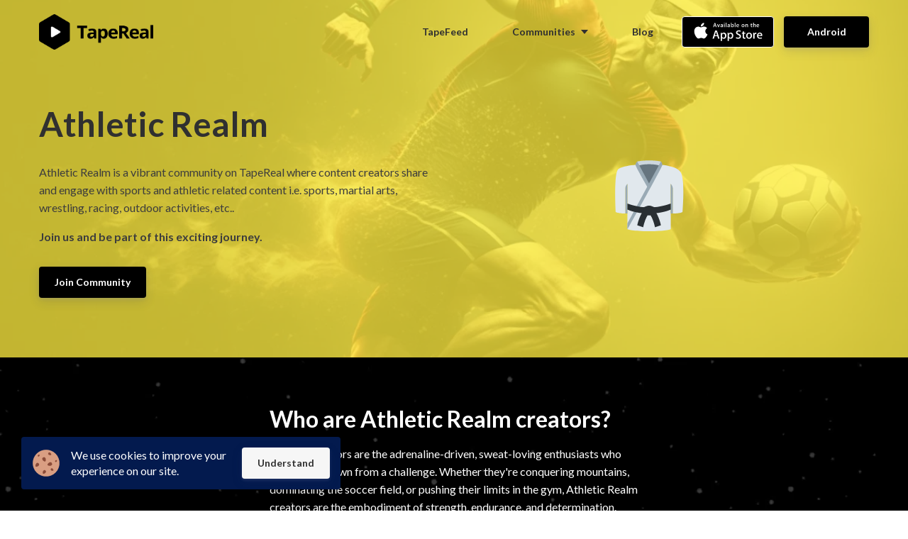

--- FILE ---
content_type: text/html; charset=utf-8
request_url: https://web.tapereal.com/athletic-realm-community/
body_size: 17857
content:

<!DOCTYPE html>
<html class="style-yellow-1  custom-colors-enabled  custom-primary-button-color-bright  custom-accent-color-bright  custom_fonts comps live_website unicorn-platform-website" lang="en">


<head>
  
  
	<meta charset="utf-8">
	<meta name="viewport" content="width=device-width, initial-scale=1">
	<link rel="alternate" href="https://web.tapereal.com/athletic-realm-community/" hreflang="en" />
	
  
    
      <link rel="stylesheet" href="https://static-cdn.unicornplatform.com/2025-12-05.685/css/main.css">
    
  

  
    <script>
      window.isJsDelayed = false;
    </script>
    
      <script src="https://static-cdn.unicornplatform.com/2025-12-05.685/js/main.js" defer></script>
    
  
	
  
    
      <link href="https://fonts.googleapis.com/css?family=Lato:400,700&display=swap" rel="stylesheet">
    
  

	
		<link rel="icon" type="image/png" href="https://unicorn-images.b-cdn.net/1cd1f4cf-5644-40c7-9f4f-a0b7794e557a?optimizer=gif" sizes="16x16" />
	
	<meta property="og:type" content="website">

    
        <title>Athlete Content Creators | Athletic Realm Community | TapeReal</title>
        <meta property="og:title" content="Athlete Content Creators | Athletic Realm Community | TapeReal" />
        <meta name="twitter:title" content="Athlete Content Creators | Athletic Realm Community | TapeReal" />
    

    
        <meta name="description" content="Explore the world of athlete content creators and connect with the vibrant Athletic Realm video community on TapeReal. Join today!">
        <meta property="og:description" content="Explore the world of athlete content creators and connect with the vibrant Athletic Realm video community on TapeReal. Join today!"/>
        <meta name="twitter:description" content="Explore the world of athlete content creators and connect with the vibrant Athletic Realm video community on TapeReal. Join today!" />
    

	
		<meta property="og:image" content="https://unicorn-images.b-cdn.net/de113735-8e0e-4c27-8138-bda50e6a1e82?optimizer=gif"/>
		<meta name="twitter:card" content="summary_large_image">
		<meta name="twitter:image" content="https://unicorn-images.b-cdn.net/de113735-8e0e-4c27-8138-bda50e6a1e82?optimizer=gif">
	

  
  <link href="https://web.tapereal.com/athletic-realm-community/" rel="canonical"><meta name="twitter:url" content="https://web.tapereal.com/athletic-realm-community/"><meta property="og:url" content="https://web.tapereal.com/athletic-realm-community/">
	
	

  
  
    <script>
      window.unicornEnv = "production"
    </script>
  
  
	
	<!-- Google Tag Manager -->
<script>(function(w,d,s,l,i){w[l]=w[l]||[];w[l].push({'gtm.start':
new Date().getTime(),event:'gtm.js'});var f=d.getElementsByTagName(s)[0],
j=d.createElement(s),dl=l!='dataLayer'?'&l='+l:'';j.async=true;j.src=
'https://www.googletagmanager.com/gtm.js?id='+i+dl;f.parentNode.insertBefore(j,f);
})(window,document,'script','dataLayer','GTM-MG5XD3X');</script>
<!-- End Google Tag Manager -->
  

  

  
  
</head>

<body class="font-lato comps  " id="63262-189647">

    
	
	







	<nav 
  id="uni-navigation-bar" 
  class="js-nav nav-02 "
  
  >
		<div class="container container--large">
			<div class="nav-02__box">
				<div class="nav-02__logo"><a aria-label="Home" class="nav-02__link" href="/" target="_self">
					
            
						<img 
            
              class="nav-02__logo_img" 
              height="50"
              alt="TapeReal - A YouTube Alternative"
              
              
                src="https://unicorn-images.b-cdn.net/d331fb11-d748-4249-b47b-1f5cdce1a4f7?optimizer=gif"
                
                
              
            />
					
					
				</a></div>
				<div class="nav-02__links js-menu">
					<div class="nav-02__list_wrapper  ">
						<ul class="nav-02__list nav-02__list--desktop">
                        
                        
                            


    
        
            
                <li class="nav-02__item">
                    
                        <a
                            class="button   button--black-outline  button--empty "
                                href="https://tapereal.com" target="_self"><span class="button__text">TapeFeed</span>
                            </a>
                    
                </li>
            
        
    
        
            
                <li class="nav-02__item">
                    
                        <button class="button   button--black-outline  button--empty  button--has-dropdown button--has-arrow js-toggle-dropdown "><span class="button__text">Communities</span>
                            <span class="dropdown">
                                <ul class="dropdown__list">
                                
                                    
                                        <li class="dropdown__item">
                                            <a href="/athletic-realm-community/" target="_self" class="button button--empty button--black-outline">
                                                <span class="button__text">Athletic Realm</span>
                                            </a>
                                        </li>
                                    
                                
                                    
                                        <li class="dropdown__item">
                                            <a href="/auto-machines-community/" target="_self" class="button button--empty button--black-outline">
                                                <span class="button__text">Auto & Machines</span>
                                            </a>
                                        </li>
                                    
                                
                                    
                                        <li class="dropdown__item">
                                            <a href="/business-hub-community/" target="_self" class="button button--empty button--black-outline">
                                                <span class="button__text">Business Hub</span>
                                            </a>
                                        </li>
                                    
                                
                                    
                                        <li class="dropdown__item">
                                            <a href="/cosmic-wisdom-community/" target="_self" class="button button--empty button--black-outline">
                                                <span class="button__text">Cosmic Wisdom</span>
                                            </a>
                                        </li>
                                    
                                
                                    
                                        <li class="dropdown__item">
                                            <a href="/creative-arts-community/" target="_self" class="button button--empty button--black-outline">
                                                <span class="button__text">Creative Arts</span>
                                            </a>
                                        </li>
                                    
                                
                                    
                                        <li class="dropdown__item">
                                            <a href="/current-affairs-community/" target="_self" class="button button--empty button--black-outline">
                                                <span class="button__text">Current Affairs</span>
                                            </a>
                                        </li>
                                    
                                
                                    
                                        <li class="dropdown__item">
                                            <a href="/entertainment-community/" target="_self" class="button button--empty button--black-outline">
                                                <span class="button__text">Entertainment</span>
                                            </a>
                                        </li>
                                    
                                
                                    
                                        <li class="dropdown__item">
                                            <a href="/faith-and-spirit-community/" target="_self" class="button button--empty button--black-outline">
                                                <span class="button__text">Faith & Spirit</span>
                                            </a>
                                        </li>
                                    
                                
                                    
                                        <li class="dropdown__item">
                                            <a href="/foodie-delight-community/" target="_self" class="button button--empty button--black-outline">
                                                <span class="button__text">Foodie Delight</span>
                                            </a>
                                        </li>
                                    
                                
                                    
                                        <li class="dropdown__item">
                                            <a href="/gaming-zone-community/" target="_self" class="button button--empty button--black-outline">
                                                <span class="button__text">Gaming Zone</span>
                                            </a>
                                        </li>
                                    
                                
                                    
                                        <li class="dropdown__item">
                                            <a href="/home-and-living-community/" target="_self" class="button button--empty button--black-outline">
                                                <span class="button__text">Home & Living</span>
                                            </a>
                                        </li>
                                    
                                
                                    
                                        <li class="dropdown__item">
                                            <a href="/mind-expansion-community/" target="_self" class="button button--empty button--black-outline">
                                                <span class="button__text">Mind Expansion</span>
                                            </a>
                                        </li>
                                    
                                
                                    
                                        <li class="dropdown__item">
                                            <a href="/music-community/" target="_self" class="button button--empty button--black-outline">
                                                <span class="button__text">Music</span>
                                            </a>
                                        </li>
                                    
                                
                                    
                                        <li class="dropdown__item">
                                            <a href="/shop-and-review-community/" target="_self" class="button button--empty button--black-outline">
                                                <span class="button__text">Shop & Review</span>
                                            </a>
                                        </li>
                                    
                                
                                    
                                        <li class="dropdown__item">
                                            <a href="/society-and-life-community/" target="_self" class="button button--empty button--black-outline">
                                                <span class="button__text">Society & Life</span>
                                            </a>
                                        </li>
                                    
                                
                                    
                                        <li class="dropdown__item">
                                            <a href="/style-and-glam-community/" target="_self" class="button button--empty button--black-outline">
                                                <span class="button__text">Style & Glam</span>
                                            </a>
                                        </li>
                                    
                                
                                    
                                        <li class="dropdown__item">
                                            <a href="/technology-community/" target="_self" class="button button--empty button--black-outline">
                                                <span class="button__text">Technology</span>
                                            </a>
                                        </li>
                                    
                                
                                    
                                        <li class="dropdown__item">
                                            <a href="/travel-escapes-community/" target="_self" class="button button--empty button--black-outline">
                                                <span class="button__text">Travel Escapes</span>
                                            </a>
                                        </li>
                                    
                                
                                    
                                        <li class="dropdown__item">
                                            <a href="/wellness-world-community/" target="_self" class="button button--empty button--black-outline">
                                                <span class="button__text">Wellness World</span>
                                            </a>
                                        </li>
                                    
                                
                                    
                                        <li class="dropdown__item">
                                            <a href="/public-town-square/" target="_self" class="button button--empty button--black-outline">
                                                <span class="button__text">Public - Town Square</span>
                                            </a>
                                        </li>
                                    
                                
                                </ul>
                            </span>
                        </button>
                    
                </li>
            
        
    
        
            
                <li class="nav-02__item">
                    
                        <a
                            class="button   button--black-outline  button--empty "
                                href="/blog/" target="_self"><span class="button__text">Blog</span>
                            </a>
                    
                </li>
            
        
    


                        
							<li class="nav-02__item">
								
	
<div class="buttons-set"><ul class="buttons-set__list"><li class="buttons-set__item"><a
				 data-stripe-product-id="" data-stripe-mode="payment" data-successful-payment-url="" data-cancel-payment-url=""

				 class="button button--alt-accent-bg " href="/android-tapereal/" target="_self"    ><span class="button__text">Android</span></a></li><li class="buttons-set__item"><a
        aria-label="Download on the App Store"
			 data-stripe-product-id="" data-stripe-mode="payment" data-successful-payment-url="" data-cancel-payment-url=""

					class="store-button store-button--white  " href="https://apps.apple.com/us/app/tapereal-watch-listen-share/id1459260367" target="_self"    ><div class="store-button__img"><svg width="97px" height="26px" viewBox="0 0 97 26" version="1.1" xmlns="http://www.w3.org/2000/svg" xmlns:xlink="http://www.w3.org/1999/xlink"><defs></defs><g id="Symbols" stroke="none" stroke-width="1" fill="none" fill-rule="evenodd"><g id="App-Store" transform="translate(-10.000000, -7.000000)" fill="#FFFFFF"><g id="Group"><g transform="translate(9.000000, 6.000000)"><g id="icon" transform="translate(0.777778, 1.111111)"><path d="M16.499154,11.8220832 C16.473036,9.01365198 18.875889,7.64734103 18.9857646,7.58373089 C17.6249284,5.66409886 15.5156774,5.40181596 14.7744675,5.38090303 C13.0029488,5.20052908 11.2845667,6.40650762 10.3821459,6.40650762 C9.46171272,6.40650762 8.07205674,5.39833047 6.5743264,5.42795711 C4.64700054,5.45671238 2.84396018,6.53634201 1.8550799,8.21286132 C-0.185724032,11.6312528 1.33632303,16.6547111 3.2915681,19.417831 C4.26964094,20.7719428 5.41252717,22.2820301 6.90845626,22.2288764 C8.37196305,22.1713659 8.91863913,21.3261352 10.6847541,21.3261352 C12.4346579,21.3261352 12.948011,22.2288764 14.4736606,22.1940215 C16.0443411,22.1713659 17.0332214,20.8355529 17.9770707,19.469242 C19.1073482,17.9199429 19.5612605,16.3906855 19.5792729,16.312262 C19.5432481,16.3009342 16.529775,15.1881924 16.499154,11.8220832" id="Fill-2"></path><path d="M13.6171714,3.5632215 C14.4043129,2.61081215 14.9428834,1.31508231 14.7933805,0.00018229782 C13.6540968,0.0489791175 12.2293166,0.762632605 11.4088522,1.69412904 C10.6829528,2.51496125 10.0345068,3.86035928 10.202022,5.1255911 C11.4818024,5.21795651 12.7958063,4.50081754 13.6171714,3.5632215" id="Fill-3"></path></g><g id="App-Store" transform="translate(26.555556, 10.888889)"><path d="M10.7699064,12.6027504 L8.77027078,12.6027504 L7.67491774,9.20644132 L3.86759736,9.20644132 L2.82419434,12.6027504 L0.877389216,12.6027504 L4.65036975,1.04018177 L6.98019623,1.04018177 L10.7699064,12.6027504 L10.7699064,12.6027504 Z M7.34472691,7.78153807 L6.35415442,4.76317594 C6.24937387,4.45386767 6.05213988,3.72751455 5.76333297,2.58411657 L5.72811261,2.58411657 C5.61188544,3.07588196 5.42609807,3.80223509 5.171631,4.76317594 L4.19778819,7.78153807 L7.34472691,7.78153807 L7.34472691,7.78153807 Z" id="Fill-4"></path><path d="M20.453743,8.33151597 C20.453743,9.74946848 20.0636776,10.8702765 19.2826662,11.6930713 C18.5835422,12.4255063 17.7144799,12.7912894 16.678121,12.7912894 C15.5589942,12.7912894 14.7542091,12.3977033 14.2655267,11.6079246 L14.2655267,15.9825514 L12.3882817,15.9825514 L12.3882817,7.00566087 C12.3882817,6.11509634 12.364508,5.20194188 12.3187215,4.26532864 L13.9696757,4.26532864 L14.0744562,5.58770837 L14.1096766,5.58770837 C14.7357184,4.59114494 15.6857875,4.09329764 16.9607643,4.09329764 C17.9575004,4.09329764 18.7895813,4.48167066 19.455246,5.25928555 C20.1200302,6.03863812 20.453743,7.0621357 20.453743,8.33151597 L20.453743,8.33151597 Z M18.5412778,8.39928576 C18.5412778,7.58778598 18.3563709,6.91877653 17.9847962,6.3922574 C17.5788816,5.84401719 17.0338466,5.56859381 16.3505717,5.56859381 C15.887424,5.56859381 15.4665408,5.72151026 15.0905635,6.02386778 C14.7137057,6.32709414 14.4671632,6.7241556 14.3518165,7.21678983 C14.293703,7.44529566 14.2646462,7.632097 14.2646462,7.77980038 L14.2646462,9.17168759 C14.2646462,9.77640263 14.4530751,10.2881514 14.8299329,10.706934 C15.2067907,11.1239788 15.6963536,11.3333701 16.2986217,11.3333701 C17.0056703,11.3333701 17.5559883,11.0631598 17.9495758,10.5270834 C18.3440438,9.98926927 18.5412778,9.28029302 18.5412778,8.39928576 L18.5412778,8.39928576 Z" id="Fill-5"></path><path d="M30.1719195,8.33151597 C30.1719195,9.74946848 29.7818541,10.8702765 29.0008427,11.6930713 C28.3008381,12.4255063 27.4326564,12.7912894 26.3954169,12.7912894 C25.2771707,12.7912894 24.4723856,12.3977033 23.9828226,11.6079246 L23.9828226,15.9825514 L22.1055777,15.9825514 L22.1055777,7.00566087 C22.1055777,6.11509634 22.081804,5.20194188 22.0360175,4.26532864 L23.6869716,4.26532864 L23.7917522,5.58770837 L23.8269725,5.58770837 C24.4521338,4.59114494 25.4022029,4.09329764 26.6780603,4.09329764 C27.6739158,4.09329764 28.5068772,4.48167066 29.1734224,5.25928555 C29.8373261,6.03863812 30.1719195,7.0621357 30.1719195,8.33151597 L30.1719195,8.33151597 Z M28.2585737,8.39928576 C28.2585737,7.58778598 28.0727863,6.91877653 27.7012116,6.3922574 C27.2961775,5.84401719 26.752023,5.56859381 26.0687481,5.56859381 C25.6056005,5.56859381 25.1847172,5.72151026 24.8069789,6.02386778 C24.4310016,6.32709414 24.1844592,6.7241556 24.0691125,7.21678983 C24.0118794,7.44529566 23.9810616,7.632097 23.9810616,7.77980038 L23.9810616,9.17168759 C23.9810616,9.77640263 24.170371,10.2881514 24.5454678,10.706934 C24.9223256,11.12311 25.4118885,11.3333701 26.0159176,11.3333701 C26.7238467,11.3333701 27.2741648,11.0631598 27.6668718,10.5270834 C28.0613397,9.98926927 28.2585737,9.28029302 28.2585737,8.39928576 L28.2585737,8.39928576 Z" id="Fill-6"></path><path d="M41.037399,9.36022661 C41.037399,10.3437574 40.689598,11.1439622 39.995757,11.7617099 C39.2332363,12.4359324 38.1687011,12.7739125 36.8039124,12.7739125 C35.5430236,12.7739125 34.5321995,12.5341117 33.7696788,12.0536413 L34.2037696,10.5097065 C35.0270454,10.9901769 35.9313281,11.2308466 36.915737,11.2308466 C37.6236661,11.2308466 38.1739842,11.072717 38.5666911,10.7590646 C38.9611591,10.4436744 39.1592736,10.024023 39.1592736,9.49924157 C39.1592736,9.02919726 38.9954989,8.63474234 38.6714717,8.3141391 C38.3465639,7.99527356 37.8094535,7.69639141 37.0557379,7.42357457 C35.0041522,6.66854962 33.9774789,5.56338075 33.9774789,4.11154335 C33.9774789,3.16276631 34.3402485,2.38602027 35.0631463,1.7786987 C35.7869246,1.17224597 36.7466793,0.86901961 37.9406493,0.86901961 C39.0069456,0.86901961 39.895379,1.05234558 40.6006666,1.41812867 L40.1295944,2.92817858 C39.4656907,2.57369045 38.7163776,2.39644639 37.8781332,2.39644639 C37.2159905,2.39644639 36.6956098,2.55718243 36.3249155,2.87691682 C36.0123349,3.16276631 35.8529628,3.51117253 35.8529628,3.92474201 C35.8529628,4.38088482 36.0334671,4.75970056 36.3935952,5.05597618 C36.7052954,5.33053071 37.2741041,5.62854401 38.0964994,5.9482784 C39.1055626,6.34968407 39.8460705,6.81712185 40.3215453,7.3540671 C40.7996616,7.89101235 41.037399,8.56089064 41.037399,9.36022661" id="Fill-7"></path><path d="M47.2599552,5.65547816 L45.1907594,5.65547816 L45.1907594,9.70341978 C45.1907594,10.7329993 45.5552901,11.2464857 46.2861124,11.2464857 C46.6215863,11.2464857 46.8998271,11.2186827 47.1199543,11.1604702 L47.1719044,12.5671278 C46.8020906,12.7035362 46.3151692,12.7721748 45.7129012,12.7721748 C44.9706322,12.7721748 44.3921378,12.5480132 43.9730156,12.1022965 C43.5556544,11.655711 43.3469738,10.9076368 43.3469738,9.85459854 L43.3469738,5.65200278 L42.1151419,5.65200278 L42.1151419,4.26185327 L43.3469738,4.26185327 L43.3469738,2.73529533 L45.1907594,2.18618628 L45.1907594,4.26185327 L47.2599552,4.26185327 L47.2599552,5.65547816" id="Fill-8"></path><path d="M56.5775002,8.36540087 C56.5775002,9.64694495 56.2068059,10.6991144 55.464537,11.5219091 C54.6888086,12.3681626 53.6568522,12.7912894 52.3704288,12.7912894 C51.1289112,12.7912894 50.1418608,12.3855395 49.4057554,11.5740397 C48.66965,10.7625399 48.3015972,9.73904236 48.3015972,8.50441582 C48.3015972,7.21244561 48.6828576,6.1541943 49.4400952,5.33139955 C50.1990939,4.50860481 51.2222452,4.09590417 52.5086687,4.09590417 C53.7493057,4.09590417 54.7442807,4.50339175 55.4988768,5.31402268 C56.2191331,6.10206369 56.5775002,7.11774168 56.5775002,8.36540087 L56.5775002,8.36540087 Z M54.6315756,8.4079742 C54.6315756,7.64426081 54.4642789,6.98915285 54.128805,6.44091263 C53.7352175,5.77885393 53.1708113,5.44869342 52.44175,5.44869342 C51.6906759,5.44869342 51.1121816,5.77885393 50.7203551,6.44091263 C50.3831202,6.98915285 50.2167041,7.65555577 50.2167041,8.44272793 C50.2167041,9.20731017 50.3831202,9.86415581 50.7203551,10.4097895 C51.1262697,11.072717 51.6924369,11.4037464 52.4267813,11.4037464 C53.1435156,11.4037464 53.7061607,11.0648975 54.1138363,10.3941503 C54.4581153,9.83287745 54.6315756,9.17342527 54.6315756,8.4079742 L54.6315756,8.4079742 Z" id="Fill-9"></path><path d="M62.6820682,5.89441011 C62.4962808,5.86052521 62.2972858,5.84401719 62.0903662,5.84401719 C61.4299846,5.84401719 60.9192894,6.08816219 60.5600418,6.58166527 C60.2474612,7.016087 60.0916111,7.56519605 60.0916111,8.2281236 L60.0916111,12.6027504 L58.2143662,12.6027504 L58.2143662,6.89097354 C58.2143662,5.93090153 58.1958755,5.05423849 58.1597746,4.26619749 L59.7948796,4.26619749 L59.8635593,5.86139405 L59.9155093,5.86139405 C60.1145043,5.31315384 60.4262045,4.87091253 60.8541318,4.54075202 C61.273254,4.24186987 61.7240745,4.09329764 62.210996,4.09329764 C62.3844562,4.09329764 62.5411868,4.10633029 62.6803072,4.12718253 L62.6820682,5.89441011" id="Fill-10"></path><path d="M71.0777203,8.03958458 C71.0777203,8.37148277 71.0557076,8.65125036 71.0090406,8.87975619 L65.3781864,8.87975619 C65.3984381,9.70341978 65.6722763,10.3342001 66.1944181,10.7686218 C66.6690124,11.156126 67.2836076,11.350747 68.0364427,11.350747 C68.8702846,11.350747 69.6310442,11.2204204 70.3151996,10.956292 L70.6092896,12.2421803 C69.8097876,12.5853735 68.8650015,12.7574045 67.7766926,12.7574045 C66.4664953,12.7574045 65.438061,12.3768511 64.6896284,11.6174819 C63.9438374,10.8572439 63.5687406,9.83461514 63.5687406,8.55567758 C63.5687406,7.29932996 63.9156611,6.25237361 64.6130242,5.41741505 C65.3420855,4.52598168 66.3273749,4.08026499 67.5671314,4.08026499 C68.7848752,4.08026499 69.706768,4.52598168 70.3319293,5.41741505 C70.8285363,6.12378478 71.0777203,6.99957897 71.0777203,8.03958458 L71.0777203,8.03958458 Z M69.2876458,7.55911415 C69.3008534,7.00913625 69.1775822,6.53648541 68.9231151,6.13507974 C68.5982073,5.61898673 68.0980783,5.36180907 67.428011,5.36180907 C66.8134158,5.36180907 66.3141673,5.61290483 65.9337875,6.11683403 C65.6212068,6.51737086 65.4354195,6.99957897 65.3781864,7.55737646 L69.2876458,7.55911415 L69.2876458,7.55911415 Z" id="Fill-11"></path></g><g id="Available-on-the" transform="translate(27.444444, 0.222222)"><path d="M5.74792773,7.03658129 L4.75982626,7.03658129 L4.21933387,5.31398068 L2.33955264,5.31398068 L1.82382914,7.03658129 L0.862265755,7.03658129 L2.72523952,1.17113069 L3.87522333,1.17113069 L5.74792773,7.03658129 L5.74792773,7.03658129 Z M4.05656693,4.59122373 L3.56738151,3.05962465 C3.51607454,2.90269851 3.42142203,2.53773315 3.27546254,1.95486465 L3.25777048,1.95486465 C3.19761748,2.20684319 3.111811,2.57270526 2.98265897,3.05962465 L2.50231958,4.59122373 L4.05656693,4.59122373 L4.05656693,4.59122373 Z" id="Fill-12"></path><path d="M10.4062467,2.80764611 L8.82634592,7.03658129 L7.92493553,7.03658129 L6.39634167,2.80764611 L7.39240457,2.80764611 L8.10539453,5.04406772 C8.22570053,5.41800029 8.32831447,5.77489516 8.40527492,6.11385561 L8.43092841,6.11385561 C8.49992744,5.80986727 8.60254138,5.4529724 8.7308088,5.04406772 L9.43495273,2.80764611 L10.4062467,2.80764611" id="Fill-13"></path><path d="M13.7695071,7.03658129 L13.7005081,6.54966191 L13.6748546,6.54966191 C13.3917816,6.94152889 12.9795567,7.13253041 12.4558717,7.13253041 C11.7092669,7.13253041 11.1767359,6.60167171 11.1767359,5.88788198 C11.1767359,4.84409899 12.0693003,4.30427308 13.6147016,4.30427308 L13.6147016,4.22625838 C13.6147016,3.66939477 13.3227826,3.39051461 12.7477907,3.39051461 C12.3355657,3.39051461 11.9746477,3.49543094 11.6579599,3.70436688 L11.4695395,3.08652627 C11.8561109,2.84261822 12.3364503,2.72066419 12.9034808,2.72066419 C13.9933116,2.72066419 14.5435346,3.3035327 14.5435346,4.47016643 L14.5435346,6.02777042 C14.5435346,6.45460951 14.5612267,6.78549947 14.6036876,7.03747801 L13.7695071,7.03658129 L13.7695071,7.03658129 Z M13.6403551,4.93018419 C12.6097926,4.93018419 12.0949537,5.18305944 12.0949537,5.78296564 C12.0949537,6.22684243 12.3612192,6.44384886 12.7300986,6.44384886 C13.2024766,6.44384886 13.6403551,6.0788835 13.6403551,5.58299691 L13.6403551,4.93018419 L13.6403551,4.93018419 Z" id="Fill-14"></path><path d="M16.6081979,2.11089406 C16.2994715,2.11089406 16.0588595,1.86698601 16.0588595,1.54506325 C16.0588595,1.2231405 16.3074329,0.988199652 16.6258899,0.988199652 C16.9434624,0.988199652 17.2008818,1.2231405 17.1920358,1.54506325 C17.1920358,1.88492043 16.9523084,2.11089406 16.6081979,2.11089406 L16.6081979,2.11089406 Z M16.162358,2.80764611 L17.0894219,2.80764611 L17.0894219,7.03658129 L16.162358,7.03658129 L16.162358,2.80764611 Z" id="Fill-15"></path><polygon id="Fill-16" points="18.7365525 0.867142348 19.6636164 0.867142348 19.6636164 7.03658129 18.7365525 7.03658129"></polygon><path d="M23.6036378,7.03658129 L23.5337542,6.54966191 L23.5089853,6.54966191 C23.2259124,6.94152889 22.8136874,7.13253041 22.2900025,7.13253041 C21.5433976,7.13253041 21.0108666,6.60167171 21.0108666,5.88788198 C21.0108666,4.84409899 21.903431,4.30427308 23.4488323,4.30427308 L23.4488323,4.22625838 C23.4488323,3.66939477 23.1569134,3.39051461 22.5819215,3.39051461 C22.1696965,3.39051461 21.8087785,3.49543094 21.4920906,3.70436688 L21.3027856,3.08562955 C21.6893571,2.8417215 22.1696965,2.71976747 22.736727,2.71976747 C23.8265578,2.71976747 24.3776654,3.30263598 24.3776654,4.46926971 L24.3776654,6.0268737 C24.3776654,6.45371279 24.3953575,6.78460275 24.4360492,7.03658129 L23.6036378,7.03658129 L23.6036378,7.03658129 Z M23.4744858,4.93018419 C22.4439234,4.93018419 21.9290845,5.18305944 21.9290845,5.78296564 C21.9290845,6.22684243 22.19535,6.44384886 22.5642294,6.44384886 C23.0366074,6.44384886 23.4744858,6.0788835 23.4744858,5.58299691 L23.4744858,4.93018419 L23.4744858,4.93018419 Z" id="Fill-17"></path><path d="M28.1328048,7.13253041 C27.5410055,7.13253041 27.1040116,6.87965515 26.8200541,6.38376856 L26.802362,6.38376856 L26.7492858,7.03658129 L25.96022,7.03658129 C25.9849889,6.69762084 25.9938349,6.31382434 25.9938349,5.89684918 L25.9938349,0.867142348 L26.922668,0.867142348 L26.922668,3.42638344 L26.9394755,3.42638344 C27.214587,2.95650176 27.6604269,2.72156091 28.2699183,2.72156091 C29.2748272,2.72156091 29.9789711,3.59227679 29.9789711,4.86203341 C29.9789711,6.17483262 29.1969821,7.13253041 28.1328048,7.13253041 L28.1328048,7.13253041 Z M27.9443844,3.45956211 C27.4109688,3.45956211 26.922668,3.9294438 26.922668,4.58225652 L26.922668,5.32205117 C26.922668,5.90491967 27.3614311,6.38376856 27.9275769,6.38376856 C28.6219902,6.38376856 29.0359844,5.80986727 29.0359844,4.8961088 C29.0350998,4.04332734 28.6051828,3.45956211 27.9443844,3.45956211 L27.9443844,3.45956211 Z" id="Fill-18"></path><polygon id="Fill-19" points="31.3509903 0.867142348 32.2771695 0.867142348 32.2771695 7.03658129 31.3509903 7.03658129"></polygon><path d="M37.3229446,5.14808733 L34.5399838,5.14808733 C34.5585605,5.94885899 35.0804762,6.40080626 35.8527346,6.40080626 C36.2658441,6.40080626 36.6435696,6.33086204 36.9779495,6.20083753 L37.1221398,6.85365025 C36.7276069,7.02761408 36.2640749,7.114596 35.7235826,7.114596 C34.4179086,7.114596 33.6456503,6.27885223 33.6456503,4.98309071 C33.6456503,3.68643247 34.4364853,2.71169698 35.620084,2.71169698 C36.6833767,2.71169698 37.3547904,3.51246864 37.3547904,4.72214497 C37.3574442,4.88714159 37.3494827,5.03510052 37.3229446,5.14808733 L37.3229446,5.14808733 Z M36.4737258,4.47823691 C36.4737258,3.82542419 36.1464228,3.36450971 35.5537388,3.36450971 C35.0212078,3.36450971 34.601906,3.8343914 34.5399838,4.47823691 L36.4737258,4.47823691 L36.4737258,4.47823691 Z" id="Fill-20"></path><path d="M42.9419424,7.13253041 C41.7229596,7.13253041 40.9330092,6.20980473 40.9330092,4.95708581 C40.9330092,3.65146036 41.7397671,2.72066419 43.0118261,2.72066419 C44.2122323,2.72066419 45.0207593,3.59945055 45.0207593,4.88803831 C45.0207593,6.20980473 44.1874634,7.13253041 42.9419424,7.13253041 L42.9419424,7.13253041 Z M42.9773266,3.40755231 C42.3076821,3.40755231 41.8786497,4.04243062 41.8786497,4.93018419 C41.8786497,5.80090006 42.3165282,6.43577837 42.9684805,6.43577837 C43.6204329,6.43577837 44.0583113,5.75696074 44.0583113,4.91224977 C44.0583113,4.05139782 43.6292789,3.40755231 42.9773266,3.40755231 L42.9773266,3.40755231 Z" id="Fill-21"></path><path d="M50.0046122,7.03658129 L49.0793176,7.03658129 L49.0793176,4.60826143 C49.0793176,3.8603963 48.79536,3.48556702 48.2371756,3.48556702 C47.6878372,3.48556702 47.3092271,3.96441591 47.3092271,4.52127951 L47.3092271,7.03658129 L46.3839324,7.03658129 L46.3839324,4.01642571 C46.3839324,3.64249315 46.3733172,3.24165896 46.3485483,2.80674939 L47.1641522,2.80674939 L47.2074978,3.45956211 L47.2340359,3.45956211 C47.4808401,3.00761484 47.9886022,2.71976747 48.5556326,2.71976747 C49.4296203,2.71976747 50.0046122,3.3985851 50.0046122,4.5033451 L50.0046122,7.03658129" id="Fill-22"></path><path d="M56.0703345,3.51246864 L55.0503873,3.51246864 L55.0503873,5.56595922 C55.0503873,6.08874743 55.2299617,6.34969318 55.5899951,6.34969318 C55.7527621,6.34969318 55.8916447,6.33175876 56.0022201,6.30575386 L56.0278736,7.0195436 C55.8474146,7.08948782 55.605918,7.12445993 55.3078068,7.12445993 C54.5762402,7.12445993 54.1410155,6.71555525 54.1410155,5.64487064 L54.1410155,3.51246864 L53.5332933,3.51246864 L53.5332933,2.80764611 L54.1410155,2.80764611 L54.1410155,2.03287936 L55.0503873,1.7539992 L55.0503873,2.80674939 L56.0703345,2.80674939 L56.0703345,3.51246864" id="Fill-23"></path><path d="M60.9798808,7.03658129 L60.0519323,7.03658129 L60.0519323,4.62619584 C60.0519323,3.86936351 59.7679747,3.48646374 59.2106749,3.48646374 C58.7303355,3.48646374 58.2844956,3.8173537 58.2844956,4.48720412 L58.2844956,7.03658129 L57.3565472,7.03658129 L57.3565472,0.867142348 L58.2844956,0.867142348 L58.2844956,3.40755231 L58.3021877,3.40755231 C58.5932221,2.94663783 59.0151777,2.71976747 59.55567,2.71976747 C60.4393884,2.71976747 60.9798808,3.41562279 60.9798808,4.52127951 L60.9798808,7.03658129" id="Fill-24"></path><path d="M65.7169294,5.14808733 L62.9348532,5.14808733 C62.9525453,5.94885899 63.474461,6.40080626 64.247604,6.40080626 C64.6615981,6.40080626 65.038439,6.33086204 65.3710497,6.20083753 L65.5161246,6.85365025 C65.1224763,7.02761408 64.6580597,7.114596 64.1166827,7.114596 C62.8118934,7.114596 62.0396351,6.27885223 62.0396351,4.98309071 C62.0396351,3.68643247 62.8295855,2.71169698 64.0131842,2.71169698 C65.0773615,2.71169698 65.7478905,3.51246864 65.7478905,4.72214497 C65.7514289,4.88714159 65.7425829,5.03510052 65.7169294,5.14808733 L65.7169294,5.14808733 Z M64.866826,4.47823691 C64.866826,3.82542419 64.5412921,3.36450971 63.9486082,3.36450971 C63.4160772,3.36450971 62.9958908,3.8343914 62.9348532,4.47823691 L64.866826,4.47823691 L64.866826,4.47823691 Z" id="Fill-25"></path></g></g></g></g></g></svg></div></a></li></ul></div>

							</li>
						</ul>
						<ul class="nav-02__list nav-02__list--mobile">
                            
                            
                                


    
        
            
                <li class="nav-02__item">
                    
                        <a
                            class="button   button--black-outline  button--empty "
                                href="https://tapereal.com" target="_self"><span class="button__text">TapeFeed</span>
                            </a>
                    
                </li>
            
        
    
        
            
                <li class="nav-02__item">
                    
                        <button class="button   button--black-outline  button--empty  button--has-dropdown button--has-arrow js-toggle-dropdown "><span class="button__text">Communities</span>
                            <span class="dropdown">
                                <ul class="dropdown__list">
                                
                                    
                                        <li class="dropdown__item">
                                            <a href="/athletic-realm-community/" target="_self" class="button button--empty button--black-outline">
                                                <span class="button__text">Athletic Realm</span>
                                            </a>
                                        </li>
                                    
                                
                                    
                                        <li class="dropdown__item">
                                            <a href="/auto-machines-community/" target="_self" class="button button--empty button--black-outline">
                                                <span class="button__text">Auto & Machines</span>
                                            </a>
                                        </li>
                                    
                                
                                    
                                        <li class="dropdown__item">
                                            <a href="/business-hub-community/" target="_self" class="button button--empty button--black-outline">
                                                <span class="button__text">Business Hub</span>
                                            </a>
                                        </li>
                                    
                                
                                    
                                        <li class="dropdown__item">
                                            <a href="/cosmic-wisdom-community/" target="_self" class="button button--empty button--black-outline">
                                                <span class="button__text">Cosmic Wisdom</span>
                                            </a>
                                        </li>
                                    
                                
                                    
                                        <li class="dropdown__item">
                                            <a href="/creative-arts-community/" target="_self" class="button button--empty button--black-outline">
                                                <span class="button__text">Creative Arts</span>
                                            </a>
                                        </li>
                                    
                                
                                    
                                        <li class="dropdown__item">
                                            <a href="/current-affairs-community/" target="_self" class="button button--empty button--black-outline">
                                                <span class="button__text">Current Affairs</span>
                                            </a>
                                        </li>
                                    
                                
                                    
                                        <li class="dropdown__item">
                                            <a href="/entertainment-community/" target="_self" class="button button--empty button--black-outline">
                                                <span class="button__text">Entertainment</span>
                                            </a>
                                        </li>
                                    
                                
                                    
                                        <li class="dropdown__item">
                                            <a href="/faith-and-spirit-community/" target="_self" class="button button--empty button--black-outline">
                                                <span class="button__text">Faith & Spirit</span>
                                            </a>
                                        </li>
                                    
                                
                                    
                                        <li class="dropdown__item">
                                            <a href="/foodie-delight-community/" target="_self" class="button button--empty button--black-outline">
                                                <span class="button__text">Foodie Delight</span>
                                            </a>
                                        </li>
                                    
                                
                                    
                                        <li class="dropdown__item">
                                            <a href="/gaming-zone-community/" target="_self" class="button button--empty button--black-outline">
                                                <span class="button__text">Gaming Zone</span>
                                            </a>
                                        </li>
                                    
                                
                                    
                                        <li class="dropdown__item">
                                            <a href="/home-and-living-community/" target="_self" class="button button--empty button--black-outline">
                                                <span class="button__text">Home & Living</span>
                                            </a>
                                        </li>
                                    
                                
                                    
                                        <li class="dropdown__item">
                                            <a href="/mind-expansion-community/" target="_self" class="button button--empty button--black-outline">
                                                <span class="button__text">Mind Expansion</span>
                                            </a>
                                        </li>
                                    
                                
                                    
                                        <li class="dropdown__item">
                                            <a href="/music-community/" target="_self" class="button button--empty button--black-outline">
                                                <span class="button__text">Music</span>
                                            </a>
                                        </li>
                                    
                                
                                    
                                        <li class="dropdown__item">
                                            <a href="/shop-and-review-community/" target="_self" class="button button--empty button--black-outline">
                                                <span class="button__text">Shop & Review</span>
                                            </a>
                                        </li>
                                    
                                
                                    
                                        <li class="dropdown__item">
                                            <a href="/society-and-life-community/" target="_self" class="button button--empty button--black-outline">
                                                <span class="button__text">Society & Life</span>
                                            </a>
                                        </li>
                                    
                                
                                    
                                        <li class="dropdown__item">
                                            <a href="/style-and-glam-community/" target="_self" class="button button--empty button--black-outline">
                                                <span class="button__text">Style & Glam</span>
                                            </a>
                                        </li>
                                    
                                
                                    
                                        <li class="dropdown__item">
                                            <a href="/technology-community/" target="_self" class="button button--empty button--black-outline">
                                                <span class="button__text">Technology</span>
                                            </a>
                                        </li>
                                    
                                
                                    
                                        <li class="dropdown__item">
                                            <a href="/travel-escapes-community/" target="_self" class="button button--empty button--black-outline">
                                                <span class="button__text">Travel Escapes</span>
                                            </a>
                                        </li>
                                    
                                
                                    
                                        <li class="dropdown__item">
                                            <a href="/wellness-world-community/" target="_self" class="button button--empty button--black-outline">
                                                <span class="button__text">Wellness World</span>
                                            </a>
                                        </li>
                                    
                                
                                    
                                        <li class="dropdown__item">
                                            <a href="/public-town-square/" target="_self" class="button button--empty button--black-outline">
                                                <span class="button__text">Public - Town Square</span>
                                            </a>
                                        </li>
                                    
                                
                                </ul>
                            </span>
                        </button>
                    
                </li>
            
        
    
        
            
                <li class="nav-02__item">
                    
                        <a
                            class="button   button--black-outline  button--empty "
                                href="/blog/" target="_self"><span class="button__text">Blog</span>
                            </a>
                    
                </li>
            
        
    


                            
							<li class="nav-02__item">
								
	
<div class="buttons-set"><ul class="buttons-set__list"><li class="buttons-set__item"><a
				 data-stripe-product-id="" data-stripe-mode="payment" data-successful-payment-url="" data-cancel-payment-url=""

				 class="button button--alt-accent-bg " href="/android-tapereal/" target="_self"    ><span class="button__text">Android</span></a></li><li class="buttons-set__item"><a
        aria-label="Download on the App Store"
			 data-stripe-product-id="" data-stripe-mode="payment" data-successful-payment-url="" data-cancel-payment-url=""

					class="store-button store-button--white  " href="https://apps.apple.com/us/app/tapereal-watch-listen-share/id1459260367" target="_self"    ><div class="store-button__img"><svg width="97px" height="26px" viewBox="0 0 97 26" version="1.1" xmlns="http://www.w3.org/2000/svg" xmlns:xlink="http://www.w3.org/1999/xlink"><defs></defs><g id="Symbols" stroke="none" stroke-width="1" fill="none" fill-rule="evenodd"><g id="App-Store" transform="translate(-10.000000, -7.000000)" fill="#FFFFFF"><g id="Group"><g transform="translate(9.000000, 6.000000)"><g id="icon" transform="translate(0.777778, 1.111111)"><path d="M16.499154,11.8220832 C16.473036,9.01365198 18.875889,7.64734103 18.9857646,7.58373089 C17.6249284,5.66409886 15.5156774,5.40181596 14.7744675,5.38090303 C13.0029488,5.20052908 11.2845667,6.40650762 10.3821459,6.40650762 C9.46171272,6.40650762 8.07205674,5.39833047 6.5743264,5.42795711 C4.64700054,5.45671238 2.84396018,6.53634201 1.8550799,8.21286132 C-0.185724032,11.6312528 1.33632303,16.6547111 3.2915681,19.417831 C4.26964094,20.7719428 5.41252717,22.2820301 6.90845626,22.2288764 C8.37196305,22.1713659 8.91863913,21.3261352 10.6847541,21.3261352 C12.4346579,21.3261352 12.948011,22.2288764 14.4736606,22.1940215 C16.0443411,22.1713659 17.0332214,20.8355529 17.9770707,19.469242 C19.1073482,17.9199429 19.5612605,16.3906855 19.5792729,16.312262 C19.5432481,16.3009342 16.529775,15.1881924 16.499154,11.8220832" id="Fill-2"></path><path d="M13.6171714,3.5632215 C14.4043129,2.61081215 14.9428834,1.31508231 14.7933805,0.00018229782 C13.6540968,0.0489791175 12.2293166,0.762632605 11.4088522,1.69412904 C10.6829528,2.51496125 10.0345068,3.86035928 10.202022,5.1255911 C11.4818024,5.21795651 12.7958063,4.50081754 13.6171714,3.5632215" id="Fill-3"></path></g><g id="App-Store" transform="translate(26.555556, 10.888889)"><path d="M10.7699064,12.6027504 L8.77027078,12.6027504 L7.67491774,9.20644132 L3.86759736,9.20644132 L2.82419434,12.6027504 L0.877389216,12.6027504 L4.65036975,1.04018177 L6.98019623,1.04018177 L10.7699064,12.6027504 L10.7699064,12.6027504 Z M7.34472691,7.78153807 L6.35415442,4.76317594 C6.24937387,4.45386767 6.05213988,3.72751455 5.76333297,2.58411657 L5.72811261,2.58411657 C5.61188544,3.07588196 5.42609807,3.80223509 5.171631,4.76317594 L4.19778819,7.78153807 L7.34472691,7.78153807 L7.34472691,7.78153807 Z" id="Fill-4"></path><path d="M20.453743,8.33151597 C20.453743,9.74946848 20.0636776,10.8702765 19.2826662,11.6930713 C18.5835422,12.4255063 17.7144799,12.7912894 16.678121,12.7912894 C15.5589942,12.7912894 14.7542091,12.3977033 14.2655267,11.6079246 L14.2655267,15.9825514 L12.3882817,15.9825514 L12.3882817,7.00566087 C12.3882817,6.11509634 12.364508,5.20194188 12.3187215,4.26532864 L13.9696757,4.26532864 L14.0744562,5.58770837 L14.1096766,5.58770837 C14.7357184,4.59114494 15.6857875,4.09329764 16.9607643,4.09329764 C17.9575004,4.09329764 18.7895813,4.48167066 19.455246,5.25928555 C20.1200302,6.03863812 20.453743,7.0621357 20.453743,8.33151597 L20.453743,8.33151597 Z M18.5412778,8.39928576 C18.5412778,7.58778598 18.3563709,6.91877653 17.9847962,6.3922574 C17.5788816,5.84401719 17.0338466,5.56859381 16.3505717,5.56859381 C15.887424,5.56859381 15.4665408,5.72151026 15.0905635,6.02386778 C14.7137057,6.32709414 14.4671632,6.7241556 14.3518165,7.21678983 C14.293703,7.44529566 14.2646462,7.632097 14.2646462,7.77980038 L14.2646462,9.17168759 C14.2646462,9.77640263 14.4530751,10.2881514 14.8299329,10.706934 C15.2067907,11.1239788 15.6963536,11.3333701 16.2986217,11.3333701 C17.0056703,11.3333701 17.5559883,11.0631598 17.9495758,10.5270834 C18.3440438,9.98926927 18.5412778,9.28029302 18.5412778,8.39928576 L18.5412778,8.39928576 Z" id="Fill-5"></path><path d="M30.1719195,8.33151597 C30.1719195,9.74946848 29.7818541,10.8702765 29.0008427,11.6930713 C28.3008381,12.4255063 27.4326564,12.7912894 26.3954169,12.7912894 C25.2771707,12.7912894 24.4723856,12.3977033 23.9828226,11.6079246 L23.9828226,15.9825514 L22.1055777,15.9825514 L22.1055777,7.00566087 C22.1055777,6.11509634 22.081804,5.20194188 22.0360175,4.26532864 L23.6869716,4.26532864 L23.7917522,5.58770837 L23.8269725,5.58770837 C24.4521338,4.59114494 25.4022029,4.09329764 26.6780603,4.09329764 C27.6739158,4.09329764 28.5068772,4.48167066 29.1734224,5.25928555 C29.8373261,6.03863812 30.1719195,7.0621357 30.1719195,8.33151597 L30.1719195,8.33151597 Z M28.2585737,8.39928576 C28.2585737,7.58778598 28.0727863,6.91877653 27.7012116,6.3922574 C27.2961775,5.84401719 26.752023,5.56859381 26.0687481,5.56859381 C25.6056005,5.56859381 25.1847172,5.72151026 24.8069789,6.02386778 C24.4310016,6.32709414 24.1844592,6.7241556 24.0691125,7.21678983 C24.0118794,7.44529566 23.9810616,7.632097 23.9810616,7.77980038 L23.9810616,9.17168759 C23.9810616,9.77640263 24.170371,10.2881514 24.5454678,10.706934 C24.9223256,11.12311 25.4118885,11.3333701 26.0159176,11.3333701 C26.7238467,11.3333701 27.2741648,11.0631598 27.6668718,10.5270834 C28.0613397,9.98926927 28.2585737,9.28029302 28.2585737,8.39928576 L28.2585737,8.39928576 Z" id="Fill-6"></path><path d="M41.037399,9.36022661 C41.037399,10.3437574 40.689598,11.1439622 39.995757,11.7617099 C39.2332363,12.4359324 38.1687011,12.7739125 36.8039124,12.7739125 C35.5430236,12.7739125 34.5321995,12.5341117 33.7696788,12.0536413 L34.2037696,10.5097065 C35.0270454,10.9901769 35.9313281,11.2308466 36.915737,11.2308466 C37.6236661,11.2308466 38.1739842,11.072717 38.5666911,10.7590646 C38.9611591,10.4436744 39.1592736,10.024023 39.1592736,9.49924157 C39.1592736,9.02919726 38.9954989,8.63474234 38.6714717,8.3141391 C38.3465639,7.99527356 37.8094535,7.69639141 37.0557379,7.42357457 C35.0041522,6.66854962 33.9774789,5.56338075 33.9774789,4.11154335 C33.9774789,3.16276631 34.3402485,2.38602027 35.0631463,1.7786987 C35.7869246,1.17224597 36.7466793,0.86901961 37.9406493,0.86901961 C39.0069456,0.86901961 39.895379,1.05234558 40.6006666,1.41812867 L40.1295944,2.92817858 C39.4656907,2.57369045 38.7163776,2.39644639 37.8781332,2.39644639 C37.2159905,2.39644639 36.6956098,2.55718243 36.3249155,2.87691682 C36.0123349,3.16276631 35.8529628,3.51117253 35.8529628,3.92474201 C35.8529628,4.38088482 36.0334671,4.75970056 36.3935952,5.05597618 C36.7052954,5.33053071 37.2741041,5.62854401 38.0964994,5.9482784 C39.1055626,6.34968407 39.8460705,6.81712185 40.3215453,7.3540671 C40.7996616,7.89101235 41.037399,8.56089064 41.037399,9.36022661" id="Fill-7"></path><path d="M47.2599552,5.65547816 L45.1907594,5.65547816 L45.1907594,9.70341978 C45.1907594,10.7329993 45.5552901,11.2464857 46.2861124,11.2464857 C46.6215863,11.2464857 46.8998271,11.2186827 47.1199543,11.1604702 L47.1719044,12.5671278 C46.8020906,12.7035362 46.3151692,12.7721748 45.7129012,12.7721748 C44.9706322,12.7721748 44.3921378,12.5480132 43.9730156,12.1022965 C43.5556544,11.655711 43.3469738,10.9076368 43.3469738,9.85459854 L43.3469738,5.65200278 L42.1151419,5.65200278 L42.1151419,4.26185327 L43.3469738,4.26185327 L43.3469738,2.73529533 L45.1907594,2.18618628 L45.1907594,4.26185327 L47.2599552,4.26185327 L47.2599552,5.65547816" id="Fill-8"></path><path d="M56.5775002,8.36540087 C56.5775002,9.64694495 56.2068059,10.6991144 55.464537,11.5219091 C54.6888086,12.3681626 53.6568522,12.7912894 52.3704288,12.7912894 C51.1289112,12.7912894 50.1418608,12.3855395 49.4057554,11.5740397 C48.66965,10.7625399 48.3015972,9.73904236 48.3015972,8.50441582 C48.3015972,7.21244561 48.6828576,6.1541943 49.4400952,5.33139955 C50.1990939,4.50860481 51.2222452,4.09590417 52.5086687,4.09590417 C53.7493057,4.09590417 54.7442807,4.50339175 55.4988768,5.31402268 C56.2191331,6.10206369 56.5775002,7.11774168 56.5775002,8.36540087 L56.5775002,8.36540087 Z M54.6315756,8.4079742 C54.6315756,7.64426081 54.4642789,6.98915285 54.128805,6.44091263 C53.7352175,5.77885393 53.1708113,5.44869342 52.44175,5.44869342 C51.6906759,5.44869342 51.1121816,5.77885393 50.7203551,6.44091263 C50.3831202,6.98915285 50.2167041,7.65555577 50.2167041,8.44272793 C50.2167041,9.20731017 50.3831202,9.86415581 50.7203551,10.4097895 C51.1262697,11.072717 51.6924369,11.4037464 52.4267813,11.4037464 C53.1435156,11.4037464 53.7061607,11.0648975 54.1138363,10.3941503 C54.4581153,9.83287745 54.6315756,9.17342527 54.6315756,8.4079742 L54.6315756,8.4079742 Z" id="Fill-9"></path><path d="M62.6820682,5.89441011 C62.4962808,5.86052521 62.2972858,5.84401719 62.0903662,5.84401719 C61.4299846,5.84401719 60.9192894,6.08816219 60.5600418,6.58166527 C60.2474612,7.016087 60.0916111,7.56519605 60.0916111,8.2281236 L60.0916111,12.6027504 L58.2143662,12.6027504 L58.2143662,6.89097354 C58.2143662,5.93090153 58.1958755,5.05423849 58.1597746,4.26619749 L59.7948796,4.26619749 L59.8635593,5.86139405 L59.9155093,5.86139405 C60.1145043,5.31315384 60.4262045,4.87091253 60.8541318,4.54075202 C61.273254,4.24186987 61.7240745,4.09329764 62.210996,4.09329764 C62.3844562,4.09329764 62.5411868,4.10633029 62.6803072,4.12718253 L62.6820682,5.89441011" id="Fill-10"></path><path d="M71.0777203,8.03958458 C71.0777203,8.37148277 71.0557076,8.65125036 71.0090406,8.87975619 L65.3781864,8.87975619 C65.3984381,9.70341978 65.6722763,10.3342001 66.1944181,10.7686218 C66.6690124,11.156126 67.2836076,11.350747 68.0364427,11.350747 C68.8702846,11.350747 69.6310442,11.2204204 70.3151996,10.956292 L70.6092896,12.2421803 C69.8097876,12.5853735 68.8650015,12.7574045 67.7766926,12.7574045 C66.4664953,12.7574045 65.438061,12.3768511 64.6896284,11.6174819 C63.9438374,10.8572439 63.5687406,9.83461514 63.5687406,8.55567758 C63.5687406,7.29932996 63.9156611,6.25237361 64.6130242,5.41741505 C65.3420855,4.52598168 66.3273749,4.08026499 67.5671314,4.08026499 C68.7848752,4.08026499 69.706768,4.52598168 70.3319293,5.41741505 C70.8285363,6.12378478 71.0777203,6.99957897 71.0777203,8.03958458 L71.0777203,8.03958458 Z M69.2876458,7.55911415 C69.3008534,7.00913625 69.1775822,6.53648541 68.9231151,6.13507974 C68.5982073,5.61898673 68.0980783,5.36180907 67.428011,5.36180907 C66.8134158,5.36180907 66.3141673,5.61290483 65.9337875,6.11683403 C65.6212068,6.51737086 65.4354195,6.99957897 65.3781864,7.55737646 L69.2876458,7.55911415 L69.2876458,7.55911415 Z" id="Fill-11"></path></g><g id="Available-on-the" transform="translate(27.444444, 0.222222)"><path d="M5.74792773,7.03658129 L4.75982626,7.03658129 L4.21933387,5.31398068 L2.33955264,5.31398068 L1.82382914,7.03658129 L0.862265755,7.03658129 L2.72523952,1.17113069 L3.87522333,1.17113069 L5.74792773,7.03658129 L5.74792773,7.03658129 Z M4.05656693,4.59122373 L3.56738151,3.05962465 C3.51607454,2.90269851 3.42142203,2.53773315 3.27546254,1.95486465 L3.25777048,1.95486465 C3.19761748,2.20684319 3.111811,2.57270526 2.98265897,3.05962465 L2.50231958,4.59122373 L4.05656693,4.59122373 L4.05656693,4.59122373 Z" id="Fill-12"></path><path d="M10.4062467,2.80764611 L8.82634592,7.03658129 L7.92493553,7.03658129 L6.39634167,2.80764611 L7.39240457,2.80764611 L8.10539453,5.04406772 C8.22570053,5.41800029 8.32831447,5.77489516 8.40527492,6.11385561 L8.43092841,6.11385561 C8.49992744,5.80986727 8.60254138,5.4529724 8.7308088,5.04406772 L9.43495273,2.80764611 L10.4062467,2.80764611" id="Fill-13"></path><path d="M13.7695071,7.03658129 L13.7005081,6.54966191 L13.6748546,6.54966191 C13.3917816,6.94152889 12.9795567,7.13253041 12.4558717,7.13253041 C11.7092669,7.13253041 11.1767359,6.60167171 11.1767359,5.88788198 C11.1767359,4.84409899 12.0693003,4.30427308 13.6147016,4.30427308 L13.6147016,4.22625838 C13.6147016,3.66939477 13.3227826,3.39051461 12.7477907,3.39051461 C12.3355657,3.39051461 11.9746477,3.49543094 11.6579599,3.70436688 L11.4695395,3.08652627 C11.8561109,2.84261822 12.3364503,2.72066419 12.9034808,2.72066419 C13.9933116,2.72066419 14.5435346,3.3035327 14.5435346,4.47016643 L14.5435346,6.02777042 C14.5435346,6.45460951 14.5612267,6.78549947 14.6036876,7.03747801 L13.7695071,7.03658129 L13.7695071,7.03658129 Z M13.6403551,4.93018419 C12.6097926,4.93018419 12.0949537,5.18305944 12.0949537,5.78296564 C12.0949537,6.22684243 12.3612192,6.44384886 12.7300986,6.44384886 C13.2024766,6.44384886 13.6403551,6.0788835 13.6403551,5.58299691 L13.6403551,4.93018419 L13.6403551,4.93018419 Z" id="Fill-14"></path><path d="M16.6081979,2.11089406 C16.2994715,2.11089406 16.0588595,1.86698601 16.0588595,1.54506325 C16.0588595,1.2231405 16.3074329,0.988199652 16.6258899,0.988199652 C16.9434624,0.988199652 17.2008818,1.2231405 17.1920358,1.54506325 C17.1920358,1.88492043 16.9523084,2.11089406 16.6081979,2.11089406 L16.6081979,2.11089406 Z M16.162358,2.80764611 L17.0894219,2.80764611 L17.0894219,7.03658129 L16.162358,7.03658129 L16.162358,2.80764611 Z" id="Fill-15"></path><polygon id="Fill-16" points="18.7365525 0.867142348 19.6636164 0.867142348 19.6636164 7.03658129 18.7365525 7.03658129"></polygon><path d="M23.6036378,7.03658129 L23.5337542,6.54966191 L23.5089853,6.54966191 C23.2259124,6.94152889 22.8136874,7.13253041 22.2900025,7.13253041 C21.5433976,7.13253041 21.0108666,6.60167171 21.0108666,5.88788198 C21.0108666,4.84409899 21.903431,4.30427308 23.4488323,4.30427308 L23.4488323,4.22625838 C23.4488323,3.66939477 23.1569134,3.39051461 22.5819215,3.39051461 C22.1696965,3.39051461 21.8087785,3.49543094 21.4920906,3.70436688 L21.3027856,3.08562955 C21.6893571,2.8417215 22.1696965,2.71976747 22.736727,2.71976747 C23.8265578,2.71976747 24.3776654,3.30263598 24.3776654,4.46926971 L24.3776654,6.0268737 C24.3776654,6.45371279 24.3953575,6.78460275 24.4360492,7.03658129 L23.6036378,7.03658129 L23.6036378,7.03658129 Z M23.4744858,4.93018419 C22.4439234,4.93018419 21.9290845,5.18305944 21.9290845,5.78296564 C21.9290845,6.22684243 22.19535,6.44384886 22.5642294,6.44384886 C23.0366074,6.44384886 23.4744858,6.0788835 23.4744858,5.58299691 L23.4744858,4.93018419 L23.4744858,4.93018419 Z" id="Fill-17"></path><path d="M28.1328048,7.13253041 C27.5410055,7.13253041 27.1040116,6.87965515 26.8200541,6.38376856 L26.802362,6.38376856 L26.7492858,7.03658129 L25.96022,7.03658129 C25.9849889,6.69762084 25.9938349,6.31382434 25.9938349,5.89684918 L25.9938349,0.867142348 L26.922668,0.867142348 L26.922668,3.42638344 L26.9394755,3.42638344 C27.214587,2.95650176 27.6604269,2.72156091 28.2699183,2.72156091 C29.2748272,2.72156091 29.9789711,3.59227679 29.9789711,4.86203341 C29.9789711,6.17483262 29.1969821,7.13253041 28.1328048,7.13253041 L28.1328048,7.13253041 Z M27.9443844,3.45956211 C27.4109688,3.45956211 26.922668,3.9294438 26.922668,4.58225652 L26.922668,5.32205117 C26.922668,5.90491967 27.3614311,6.38376856 27.9275769,6.38376856 C28.6219902,6.38376856 29.0359844,5.80986727 29.0359844,4.8961088 C29.0350998,4.04332734 28.6051828,3.45956211 27.9443844,3.45956211 L27.9443844,3.45956211 Z" id="Fill-18"></path><polygon id="Fill-19" points="31.3509903 0.867142348 32.2771695 0.867142348 32.2771695 7.03658129 31.3509903 7.03658129"></polygon><path d="M37.3229446,5.14808733 L34.5399838,5.14808733 C34.5585605,5.94885899 35.0804762,6.40080626 35.8527346,6.40080626 C36.2658441,6.40080626 36.6435696,6.33086204 36.9779495,6.20083753 L37.1221398,6.85365025 C36.7276069,7.02761408 36.2640749,7.114596 35.7235826,7.114596 C34.4179086,7.114596 33.6456503,6.27885223 33.6456503,4.98309071 C33.6456503,3.68643247 34.4364853,2.71169698 35.620084,2.71169698 C36.6833767,2.71169698 37.3547904,3.51246864 37.3547904,4.72214497 C37.3574442,4.88714159 37.3494827,5.03510052 37.3229446,5.14808733 L37.3229446,5.14808733 Z M36.4737258,4.47823691 C36.4737258,3.82542419 36.1464228,3.36450971 35.5537388,3.36450971 C35.0212078,3.36450971 34.601906,3.8343914 34.5399838,4.47823691 L36.4737258,4.47823691 L36.4737258,4.47823691 Z" id="Fill-20"></path><path d="M42.9419424,7.13253041 C41.7229596,7.13253041 40.9330092,6.20980473 40.9330092,4.95708581 C40.9330092,3.65146036 41.7397671,2.72066419 43.0118261,2.72066419 C44.2122323,2.72066419 45.0207593,3.59945055 45.0207593,4.88803831 C45.0207593,6.20980473 44.1874634,7.13253041 42.9419424,7.13253041 L42.9419424,7.13253041 Z M42.9773266,3.40755231 C42.3076821,3.40755231 41.8786497,4.04243062 41.8786497,4.93018419 C41.8786497,5.80090006 42.3165282,6.43577837 42.9684805,6.43577837 C43.6204329,6.43577837 44.0583113,5.75696074 44.0583113,4.91224977 C44.0583113,4.05139782 43.6292789,3.40755231 42.9773266,3.40755231 L42.9773266,3.40755231 Z" id="Fill-21"></path><path d="M50.0046122,7.03658129 L49.0793176,7.03658129 L49.0793176,4.60826143 C49.0793176,3.8603963 48.79536,3.48556702 48.2371756,3.48556702 C47.6878372,3.48556702 47.3092271,3.96441591 47.3092271,4.52127951 L47.3092271,7.03658129 L46.3839324,7.03658129 L46.3839324,4.01642571 C46.3839324,3.64249315 46.3733172,3.24165896 46.3485483,2.80674939 L47.1641522,2.80674939 L47.2074978,3.45956211 L47.2340359,3.45956211 C47.4808401,3.00761484 47.9886022,2.71976747 48.5556326,2.71976747 C49.4296203,2.71976747 50.0046122,3.3985851 50.0046122,4.5033451 L50.0046122,7.03658129" id="Fill-22"></path><path d="M56.0703345,3.51246864 L55.0503873,3.51246864 L55.0503873,5.56595922 C55.0503873,6.08874743 55.2299617,6.34969318 55.5899951,6.34969318 C55.7527621,6.34969318 55.8916447,6.33175876 56.0022201,6.30575386 L56.0278736,7.0195436 C55.8474146,7.08948782 55.605918,7.12445993 55.3078068,7.12445993 C54.5762402,7.12445993 54.1410155,6.71555525 54.1410155,5.64487064 L54.1410155,3.51246864 L53.5332933,3.51246864 L53.5332933,2.80764611 L54.1410155,2.80764611 L54.1410155,2.03287936 L55.0503873,1.7539992 L55.0503873,2.80674939 L56.0703345,2.80674939 L56.0703345,3.51246864" id="Fill-23"></path><path d="M60.9798808,7.03658129 L60.0519323,7.03658129 L60.0519323,4.62619584 C60.0519323,3.86936351 59.7679747,3.48646374 59.2106749,3.48646374 C58.7303355,3.48646374 58.2844956,3.8173537 58.2844956,4.48720412 L58.2844956,7.03658129 L57.3565472,7.03658129 L57.3565472,0.867142348 L58.2844956,0.867142348 L58.2844956,3.40755231 L58.3021877,3.40755231 C58.5932221,2.94663783 59.0151777,2.71976747 59.55567,2.71976747 C60.4393884,2.71976747 60.9798808,3.41562279 60.9798808,4.52127951 L60.9798808,7.03658129" id="Fill-24"></path><path d="M65.7169294,5.14808733 L62.9348532,5.14808733 C62.9525453,5.94885899 63.474461,6.40080626 64.247604,6.40080626 C64.6615981,6.40080626 65.038439,6.33086204 65.3710497,6.20083753 L65.5161246,6.85365025 C65.1224763,7.02761408 64.6580597,7.114596 64.1166827,7.114596 C62.8118934,7.114596 62.0396351,6.27885223 62.0396351,4.98309071 C62.0396351,3.68643247 62.8295855,2.71169698 64.0131842,2.71169698 C65.0773615,2.71169698 65.7478905,3.51246864 65.7478905,4.72214497 C65.7514289,4.88714159 65.7425829,5.03510052 65.7169294,5.14808733 L65.7169294,5.14808733 Z M64.866826,4.47823691 C64.866826,3.82542419 64.5412921,3.36450971 63.9486082,3.36450971 C63.4160772,3.36450971 62.9958908,3.8343914 62.9348532,4.47823691 L64.866826,4.47823691 L64.866826,4.47823691 Z" id="Fill-25"></path></g></g></g></g></g></svg></div></a></li></ul></div>

							</li>
						</ul>
					</div>
          
            
              <div class="nav-02__burger">
	<button class="burger burger--black js-open-menu" type="button" title="Open menu">
		<div class="burger__box">
			<div class="burger__inner"></div>
		</div>
	</button>
</div>

            
          
				</div>
			</div>
		</div>
	</nav>
  
  




  
  
  
  
  
  
  
  
	<div 
    class="page-component__bg_image_box    bg-accent-color  first_component   page-component__bg_image_box--has-image  header-43-parent  is-first-component"
    id="header-43-356131"
     style="background-image: url('https://unicorn-images.b-cdn.net/42d57416-a5e3-45a6-bb24-6ab1cf36f568?optimizer=gif')" 
    
  >
		
		<div 
      class="page-component__bg_overlay_box " 
      style="opacity: 0.75;"
    >
			
		</div>
    
		<div class="page-component__wrapper" style="z-index: 18;padding-top:70px;padding-bottom:70px;">
      
        
	
	
	
	
  
	<header class="header-43">
		<div class="container container--large">
			<div class="header-43__wrapper">
				<div class="header-43__text_box">
					
						
							<h1 class="title-text heading heading--accent " >Athletic Realm</h1>
						
					
					
						<div class="subtitle-text content_box "><p>Athletic Realm is a vibrant community on TapeReal where content creators share and engage with sports and athletic related content i.e. sports, martial arts, wrestling, racing, outdoor activities, etc..&nbsp;</p>
<p></p>
<p><strong>Join us and be part of this exciting journey.</strong></p>
</div>
					
					<div class="header-43__buttons_box">
						
	
<div class="buttons-set"><ul class="buttons-set__list"><li class="buttons-set__item"><a
				 data-stripe-product-id="" data-stripe-mode="payment" data-successful-payment-url="" data-cancel-payment-url=""

				 class="button button--alt-accent-bg " href="https://apps.apple.com/us/app/tapereal-watch-listen-share/id1459260367" target="_self"    ><span class="button__text">Join Community</span></a></li></ul></div>

					</div>
				</div>
				<div class="header-43__img_box">
					
            
						

	
	
		<img alt="Emoji icon 1f94b.svg"  src="https://cdn.unicornplatform.com/static/img/twemoji/1f94b.svg" class="header-43__img"/>
	


					
				</div>
			</div>
		</div>
	</header>


      
		</div>
	</div>
  
  

  
  
  
  
  
  
  
  
	<div 
    class="page-component__bg_image_box    page-component__bg_image_box--dark-bg  bg-black-color   page-component__bg_image_box--has-image  uni-is-dark-bg  text-07-parent  is-not-first-component"
    id="text-07-109401"
     style="background-image: url('https://unicorn-images.b-cdn.net/5ecc90a8-02b8-4df5-acfb-d9485588a071?optimizer=gif')" 
    
  >
		
		<div 
      class="page-component__bg_overlay_box " 
      style="opacity: 0;"
    >
			
		</div>
    
		<div class="page-component__wrapper" style="z-index: 17;padding-top:50px;padding-bottom:70px;">
      
        
	
	
	<section>
		<div class="text--07">
			<div class="container container--small">
				
					<h2 class="title-text heading  text-white">Who are Athletic Realm creators?</h2>
				
				
					<div class="content_box  text-white">
						<div class="content-text  text-white"><p>Atheltic creators are the adrenaline-driven, sweat-loving enthusiasts who never back down from a challenge. Whether they're conquering mountains, dominating the soccer field, or pushing their limits in the gym, Athletic Realm creators are the embodiment of strength, endurance, and determination. They inspire others through their triumphs and setbacks, sharing their fitness journeys, workout routines, and motivating tips. Join this vibrant community to be a part of a world where every step is a victory and every goal is a new personal best.</p>
</div>
					</div>
				
				
					<div class="text--07__link_box">
						
	
<div class="buttons-set"><ul class="buttons-set__list"><li class="buttons-set__item"><a
				 data-stripe-product-id="" data-stripe-mode="payment" data-successful-payment-url="" data-cancel-payment-url=""

				 class="button button--accent-bg " href="https://tapereal.com/login" target="_self"    ><span class="button__text">Upload to this Community</span></a></li></ul></div>

					</div>
				
			</div>
		</div>
	</section>


      
		</div>
	</div>
  
  

  
  
  
  
  
  
  
  
	<div 
    class="page-component__bg_image_box    bg-white-color   features-02-parent  is-not-first-component"
    id="features-02-430671"
    
    
  >
		
		<div 
      class="page-component__bg_overlay_box " 
      style=""
    >
			
		</div>
    
		<div class="page-component__wrapper" style="z-index: 16;padding-top:30px;padding-bottom:50px;">
      
        
	
	
	<div class="features-02">
		


	
	
	<div class="container container--small">
		<div class="title-box title-box--center">
			
				
					<h2 class="title-text heading " >Athletic Realm Market Size</h2>
				
			
			
				<div class="subtitle-text title-box__text content_box "><p>Tech is turning Athletes into a billion dollar industry.</p>
</div>
			
		</div>
	</div>


		<div class="container">
			<ul class="features-02__items">
				
					
						<li class="features-02__item">
							<div class="features-02__item_box">
								<div class="title-text--inner features-02__number  def-50  ">$514.1
									<span class="content-text features-02__word  ">billion</span>
								</div>
								<div class="content-text features-02__description content_box "><p>The global sports industry is projected to reach $514.1 billion by 2025, with significant growth in sports broadcasting rights, sponsorships, and ticket sales, as well as the rise of e-sports and virtual sporting events.&nbsp;</p>
</div>
							</div>
						</li>
					
				
					
						<li class="features-02__item">
							<div class="features-02__item_box">
								<div class="title-text--inner features-02__number  def-50  ">$72.4
									<span class="content-text features-02__word  ">billion</span>
								</div>
								<div class="content-text features-02__description content_box "><p>&nbsp;Fitness technology, including wearables and fitness tracking apps, is experiencing rapid growth, with a projected market size of $72.4 billion by 2026. Many of these technologies are being reviewed or promoted by content creators.&nbsp;</p>
</div>
							</div>
						</li>
					
				
					
						<li class="features-02__item">
							<div class="features-02__item_box">
								<div class="title-text--inner features-02__number  def-50  ">66%
									<span class="content-text features-02__word  ">interested in women sports</span>
								</div>
								<div class="content-text features-02__description content_box "><p>Women's sports are gaining increased recognition and investment, with a surge in media coverage, sponsorships, and participation. Female athletes and sports leagues are driving positive change, inspiring the next generation of athletes.&nbsp;</p>
</div>
							</div>
						</li>
					
				
					
				
			</ul>
			<div class="bottom_cta">
				
	


			</div>
		</div>
	</div>


      
		</div>
	</div>
  
  

  
  
  
  
  
  
  
  
	<div 
    class="page-component__bg_image_box    page-component__bg_image_box--dark-bg  bg-black-color   page-component__bg_image_box--has-image  uni-is-dark-bg  cta_button-12-parent  is-not-first-component"
    id="cta_button-12-772161"
     style="background-image: url('https://unicorn-images.b-cdn.net/74f1d9a1-7085-4317-9082-55418eefea1b?optimizer=gif')" 
    
  >
		
		<div 
      class="page-component__bg_overlay_box " 
      style="opacity: 0.7;"
    >
			
		</div>
    
		<div class="page-component__wrapper" style="z-index: 15;padding-top:50px;padding-bottom:70px;">
      
        
	
	
	
  
	<div class="cta_button-12">
		<div class="cta_button-12__content">
			


	
	
	<div class="container container--small">
		<div class="title-box title-box--center">
			
				
					<h2 class="title-text heading  text-white" >Did you know?</h2>
				
			
			
				<div class="subtitle-text title-box__text content_box  text-white"><p>Random Athlete Facts</p>
</div>
			
		</div>
	</div>


			<div class="container container--mid">
				<div class="cta_button-12__wrapper">
					
						
							<div class="sh-1 card-container cta_button-12__box">
								
                  
									

	
	
		<img alt="Emoji icon 1f4a6.svg" loading="lazy" src="https://cdn.unicornplatform.com/static/img/twemoji/1f4a6.svg" class="cta_button-12__emoji"/>
	


								
								<h3 class="title-text--inner def-18_72">Michael Phelps</h3>
								<div class="content-text cta_button-12__text content_box"><p>&nbsp;Did you know that Michael Phelps, an American swimmer, is the most decorated Olympian of all time, with a total of 28 Olympic medals, including 23 gold medals?</p>
</div>
								
							</div>
						
					
						
							<div class="sh-1 card-container cta_button-12__box">
								
                  
									

	
	
		<img alt="Emoji icon 1f396.svg" loading="lazy" src="https://cdn.unicornplatform.com/static/img/twemoji/1f396.svg" class="cta_button-12__emoji"/>
	


								
								<h3 class="title-text--inner def-18_72">Usain Bolt</h3>
								<div class="content-text cta_button-12__text content_box"><p>Did you know that Usain Bolt, a Jamaican sprinter, holds the world record for the fastest 100-meter and 200-meter sprints, with times of 9.58 seconds and 19.19 seconds?</p>
</div>
								
							</div>
						
					
				</div>
			</div>
		</div>
	</div>


      
		</div>
	</div>
  
  

  
  
  
  
  
  
  
  
	<div 
    class="page-component__bg_image_box    bg-light_gray-color   features-03-parent  is-not-first-component"
    id="features-03-845331"
    
    
  >
		
		<div 
      class="page-component__bg_overlay_box " 
      style=""
    >
			
		</div>
    
		<div class="page-component__wrapper" style="z-index: 14;padding-top:30px;padding-bottom:50px;">
      
        
	
	
  
	<div class="features-03">
		


	
	
	<div class="container container--small">
		<div class="title-box title-box--center">
			
				
					<h2 class="title-text heading " >Athletic Realm Community is growing fast on TapeReal</h2>
				
			
			
				<div class="subtitle-text title-box__text content_box ">Athlete content creators in the Athletic Realm can effortlessly share video highlights and monetize their content, turning their passion into profit.</div>
			
		</div>
	</div>


		<div class="container">
			<ul class="features-03__items">
				
					
						<li class="features-03__item">
							<div class="features-03__img_box">
								<div class="features-03__img">
									
                    
										

	
	
		<img alt="Emoji icon 26f9-1f3fd-200d-2640-fe0f.svg" loading="lazy" src="https://cdn.unicornplatform.com/static/img/twemoji/26f9-1f3fd-200d-2640-fe0f.svg" class=""/>
	


									
								</div>
							</div>
							<div class="title-text--inner features-03__number   def-50   ">10+
							</div>
							<div class="content-text features-03__word  ">athlete creators</div>
						</li>
					
				
					
						<li class="features-03__item">
							<div class="features-03__img_box">
								<div class="features-03__img">
									
                    
										

	
	
		<img alt="Emoji icon 1f3a5.svg" loading="lazy" src="https://cdn.unicornplatform.com/static/img/twemoji/1f3a5.svg" class=""/>
	


									
								</div>
							</div>
							<div class="title-text--inner features-03__number   def-50   ">75+
							</div>
							<div class="content-text features-03__word  ">sports themed videos</div>
						</li>
					
				
					
						<li class="features-03__item">
							<div class="features-03__img_box">
								<div class="features-03__img">
									
                    
										

	
	
		<img alt="Emoji icon 1f680.svg" loading="lazy" src="https://cdn.unicornplatform.com/static/img/twemoji/1f680.svg" class=""/>
	


									
								</div>
							</div>
							<div class="title-text--inner features-03__number   def-50   ">29.1K
							</div>
							<div class="content-text features-03__word  ">athlete views and plays</div>
						</li>
					
				
					
				
			</ul>
			<div class="bottom_cta">
				
	


			</div>
		</div>
	</div>


      
		</div>
	</div>
  
  

  
  
  
  
  
  
  
  
	<div 
    class="page-component__bg_image_box    bg-white-color   team-02-parent  is-not-first-component"
    id="team-02-91591"
    
    
  >
		
		<div 
      class="page-component__bg_overlay_box " 
      style=""
    >
			
		</div>
    
		<div class="page-component__wrapper" style="z-index: 13;padding-top:50px;padding-bottom:70px;">
      
        
	
    
    
	<div class="team-02">
		


	
	
	<div class="container container--small">
		<div class="title-box title-box--center">
			
				
					<h2 class="title-text heading " > Top Athlete Creators Worldwide</h2>
				
			
			
		</div>
	</div>


		<div class="container container--xlarge">
			<ul class="team-02__list">
				
					
						<li class="card-container sh-2 team-02__person">
							<div class="team-02__person_box">
								
                  
									<div class="team-02__person_img_box">
                      <img 
                        loading="lazy" 
                        class="team-02__person_img" 
                        alt="Simone biles gymnastics"
                        
                        
                          src="https://unicorn-images.b-cdn.net/b533ab82-a775-48cf-a1eb-ff28fb82ef6f?optimizer=gif"
                          srcset="https://unicorn-images.b-cdn.net/b533ab82-a775-48cf-a1eb-ff28fb82ef6f?optimizer=gif&amp;width=100&amp;height=100 100w,https://unicorn-images.b-cdn.net/b533ab82-a775-48cf-a1eb-ff28fb82ef6f?optimizer=gif&amp;width=168&amp;height=168 168w,https://unicorn-images.b-cdn.net/b533ab82-a775-48cf-a1eb-ff28fb82ef6f?optimizer=gif&amp;width=168&amp;height=168 168w,"
                          sizes="100px"
                        
                      >
                  </div>
								
								
									<div class="def-12 title-text--inner team-02__person_name">Simone Biles</div>
								
								
									<div class="team-02__person_tag">
										<span class="content-text def-10 tag color-main bg-light">
											<span class="tag__text">
												Gymnastics
											</span>
										</span>
									</div>
								
								
									<div class="content-text def-14 team-02__person_about content_box">
                                        <p>&nbsp;Olympic Gold Medalist</p>

                                    </div>
								
								
								
							</div>
						</li>
					
				
					
						<li class="card-container sh-2 team-02__person">
							<div class="team-02__person_box">
								
                  
									<div class="team-02__person_img_box">
                      <img 
                        loading="lazy" 
                        class="team-02__person_img" 
                        alt="F2 freestylers"
                        
                        
                          src="https://unicorn-images.b-cdn.net/0d5b7743-781a-4cb3-a5cf-95e7dbae434d?optimizer=gif"
                          srcset="https://unicorn-images.b-cdn.net/0d5b7743-781a-4cb3-a5cf-95e7dbae434d?optimizer=gif&amp;width=100&amp;height=100 100w,https://unicorn-images.b-cdn.net/0d5b7743-781a-4cb3-a5cf-95e7dbae434d?optimizer=gif&amp;width=195&amp;height=195 195w,https://unicorn-images.b-cdn.net/0d5b7743-781a-4cb3-a5cf-95e7dbae434d?optimizer=gif&amp;width=195&amp;height=195 195w,"
                          sizes="100px"
                        
                      >
                  </div>
								
								
									<div class="def-12 title-text--inner team-02__person_name">F2 Freestylers</div>
								
								
									<div class="team-02__person_tag">
										<span class="content-text def-10 tag color-main bg-light">
											<span class="tag__text">
												Football / Soccer
											</span>
										</span>
									</div>
								
								
									<div class="content-text def-14 team-02__person_about content_box">
                                        <p>Freestyle Footballers</p>

                                    </div>
								
								
								
							</div>
						</li>
					
				
					
						<li class="card-container sh-2 team-02__person">
							<div class="team-02__person_box">
								
                  
									<div class="team-02__person_img_box">
                      <img 
                        loading="lazy" 
                        class="team-02__person_img" 
                        alt="Serena williams tennis"
                        
                        
                          src="https://unicorn-images.b-cdn.net/b4fbfbef-b91f-4241-a3d3-9865f171f417?optimizer=gif"
                          srcset="https://unicorn-images.b-cdn.net/b4fbfbef-b91f-4241-a3d3-9865f171f417?optimizer=gif&amp;width=100&amp;height=100 100w,https://unicorn-images.b-cdn.net/b4fbfbef-b91f-4241-a3d3-9865f171f417?optimizer=gif&amp;width=194&amp;height=194 194w,https://unicorn-images.b-cdn.net/b4fbfbef-b91f-4241-a3d3-9865f171f417?optimizer=gif&amp;width=194&amp;height=194 194w,"
                          sizes="100px"
                        
                      >
                  </div>
								
								
									<div class="def-12 title-text--inner team-02__person_name">Serena Williams</div>
								
								
									<div class="team-02__person_tag">
										<span class="content-text def-10 tag color-main bg-light">
											<span class="tag__text">
												Tennis
											</span>
										</span>
									</div>
								
								
									<div class="content-text def-14 team-02__person_about content_box">
                                        <p>Grand Slam Champion</p>

                                    </div>
								
								
								
							</div>
						</li>
					
				
			</ul>
			<div class="bottom_cta">
				
	


			</div>
		</div>
	</div>


      
		</div>
	</div>
  
  

  
  
  
  
  
  
  
  
	<div 
    class="page-component__bg_image_box    page-component__bg_image_box--dark-bg  bg-black-color   page-component__bg_image_box--has-image  uni-is-dark-bg  steps-03-parent  is-not-first-component"
    id="steps-03-102241"
     style="background-image: url('https://unicorn-images.b-cdn.net/072b1819-3080-4af2-b5fc-95bc2c086136?optimizer=gif')" 
    
  >
		
		<div 
      class="page-component__bg_overlay_box " 
      style="opacity: 0;"
    >
			
		</div>
    
		<div class="page-component__wrapper" style="z-index: 12;padding-top:50px;padding-bottom:70px;">
      
        
	
	
  
  
	<div class="steps-03">
		


	
	
	<div class="container container--small">
		<div class="title-box title-box--center">
			
				
					<h2 class="title-text heading  text-white" >4 Simple Steps to Get Started</h2>
				
			
			
				<div class="subtitle-text title-box__text content_box  text-white"><p>TapeReal is the easiest way to connect, share, and earn from your Athletic Realm channel and content.</p>
</div>
			
		</div>
	</div>


		<div class="container">
			<ul class="steps-03__list">
				
					
						<li class="steps-03__item steps-03__item--1-4">
							<div class="steps-03__img_box">
								
                
                  <img 
                    loading="lazy" 
                    alt="how to design your social media profile"
                    data-width="75"
                    data-height="76"
                    class="steps-03__img "

                    
                      src="https://unicorn-images.b-cdn.net/509627a0-435e-4c39-87aa-8ba65a4b37da?optimizer=gif"
                      srcset="https://unicorn-images.b-cdn.net/509627a0-435e-4c39-87aa-8ba65a4b37da?optimizer=gif&amp;width=75&amp;height=76 75w,https://unicorn-images.b-cdn.net/509627a0-435e-4c39-87aa-8ba65a4b37da?optimizer=gif&amp;width=75&amp;height=76 75w,https://unicorn-images.b-cdn.net/509627a0-435e-4c39-87aa-8ba65a4b37da?optimizer=gif&amp;width=75&amp;height=76 75w,"
                      sizes="75px"
                    
                  />
								
								
									<div class="steps-03__icon">
	                                    <span class="icon">
	                                        <svg
			                                        viewBox="0 0 13 10" xmlns="http://www.w3.org/2000/svg"><path
			                                        d="M12.823 4.164L8.954.182a.592.592 0 0 0-.854 0 .635.635 0 0 0 0 .88l2.836 2.92H.604A.614.614 0 0 0 0 4.604c0 .344.27.622.604.622h10.332L8.1 8.146a.635.635 0 0 0 0 .88.594.594 0 0 0 .854 0l3.869-3.982a.635.635 0 0 0 0-.88z"
			                                        fill-rule="nonzero" fill="#00396B"
			                                        class="fill-main"></path>
	                                        </svg>
	                                    </span>
									</div>
								
							</div>
							<div class="content-text steps-03__text  white-text">Create your channel</div>
						</li>
					
				
					
						<li class="steps-03__item steps-03__item--1-4">
							<div class="steps-03__img_box">
								
                
                  <img 
                    loading="lazy" 
                    alt="Image 118"
                    data-width="75"
                    data-height="76"
                    class="steps-03__img "

                    
                      src="https://unicorn-images.b-cdn.net/de90d2f6-23f0-4f3a-a81f-dfd8ffb4d6e6?optimizer=gif"
                      srcset="https://unicorn-images.b-cdn.net/de90d2f6-23f0-4f3a-a81f-dfd8ffb4d6e6?optimizer=gif&amp;width=75&amp;height=76 75w,https://unicorn-images.b-cdn.net/de90d2f6-23f0-4f3a-a81f-dfd8ffb4d6e6?optimizer=gif&amp;width=75&amp;height=76 75w,https://unicorn-images.b-cdn.net/de90d2f6-23f0-4f3a-a81f-dfd8ffb4d6e6?optimizer=gif&amp;width=75&amp;height=76 75w,"
                      sizes="75px"
                    
                  />
								
								
									<div class="steps-03__icon">
	                                    <span class="icon">
	                                        <svg
			                                        viewBox="0 0 13 10" xmlns="http://www.w3.org/2000/svg"><path
			                                        d="M12.823 4.164L8.954.182a.592.592 0 0 0-.854 0 .635.635 0 0 0 0 .88l2.836 2.92H.604A.614.614 0 0 0 0 4.604c0 .344.27.622.604.622h10.332L8.1 8.146a.635.635 0 0 0 0 .88.594.594 0 0 0 .854 0l3.869-3.982a.635.635 0 0 0 0-.88z"
			                                        fill-rule="nonzero" fill="#00396B"
			                                        class="fill-main"></path>
	                                        </svg>
	                                    </span>
									</div>
								
							</div>
							<div class="content-text steps-03__text  white-text">Invite your network</div>
						</li>
					
				
					
						<li class="steps-03__item steps-03__item--1-4">
							<div class="steps-03__img_box">
								
                
                  <img 
                    loading="lazy" 
                    alt="how to find your niche on youtube"
                    data-width="75"
                    data-height="76"
                    class="steps-03__img "

                    
                      src="https://unicorn-images.b-cdn.net/2c69c6c9-7f66-42c9-935d-114a3f719691?optimizer=gif"
                      srcset="https://unicorn-images.b-cdn.net/2c69c6c9-7f66-42c9-935d-114a3f719691?optimizer=gif&amp;width=75&amp;height=76 75w,https://unicorn-images.b-cdn.net/2c69c6c9-7f66-42c9-935d-114a3f719691?optimizer=gif&amp;width=75&amp;height=76 75w,https://unicorn-images.b-cdn.net/2c69c6c9-7f66-42c9-935d-114a3f719691?optimizer=gif&amp;width=75&amp;height=76 75w,"
                      sizes="75px"
                    
                  />
								
								
									<div class="steps-03__icon">
	                                    <span class="icon">
	                                        <svg
			                                        viewBox="0 0 13 10" xmlns="http://www.w3.org/2000/svg"><path
			                                        d="M12.823 4.164L8.954.182a.592.592 0 0 0-.854 0 .635.635 0 0 0 0 .88l2.836 2.92H.604A.614.614 0 0 0 0 4.604c0 .344.27.622.604.622h10.332L8.1 8.146a.635.635 0 0 0 0 .88.594.594 0 0 0 .854 0l3.869-3.982a.635.635 0 0 0 0-.88z"
			                                        fill-rule="nonzero" fill="#00396B"
			                                        class="fill-main"></path>
	                                        </svg>
	                                    </span>
									</div>
								
							</div>
							<div class="content-text steps-03__text  white-text">Publish in Athletic Realm</div>
						</li>
					
				
					
						<li class="steps-03__item steps-03__item--1-4">
							<div class="steps-03__img_box">
								
                
                  <img 
                    loading="lazy" 
                    alt="how to make money on social media"
                    data-width="75"
                    data-height="76"
                    class="steps-03__img "

                    
                      src="https://unicorn-images.b-cdn.net/a190f5bd-47c7-4b4a-9ec3-f6b0a5082c6d?optimizer=gif"
                      srcset="https://unicorn-images.b-cdn.net/a190f5bd-47c7-4b4a-9ec3-f6b0a5082c6d?optimizer=gif&amp;width=75&amp;height=76 75w,https://unicorn-images.b-cdn.net/a190f5bd-47c7-4b4a-9ec3-f6b0a5082c6d?optimizer=gif&amp;width=75&amp;height=76 75w,https://unicorn-images.b-cdn.net/a190f5bd-47c7-4b4a-9ec3-f6b0a5082c6d?optimizer=gif&amp;width=75&amp;height=76 75w,"
                      sizes="75px"
                    
                  />
								
								
							</div>
							<div class="content-text steps-03__text  white-text">Grow your business</div>
						</li>
					
				
			</ul>
			<div class="bottom_cta">
				
	


			</div>
		</div>
	</div>


      
		</div>
	</div>
  
  

  
  
  
  
  
  
  
  
	<div 
    class="page-component__bg_image_box    bg-light_gray-color   text-02-parent  is-not-first-component"
    id="text-02-706841"
    
    
  >
		
		<div 
      class="page-component__bg_overlay_box " 
      style=""
    >
			
		</div>
    
		<div class="page-component__wrapper" style="z-index: 11;padding-top:30px;padding-bottom:30px;">
      
        
	
	
  
	<section>
		<div class="text--02">
			<div class="container container--mid">
				<div class="text--02__box">
					<div class="text--02__content_box text--02__content_box--bottom"></div>
					<div class="text--02__content_box text--02__content_box--top">
						
							<div class="text--02__img">
                
								

	
	
		<img alt="Emoji icon 1f64c.svg" loading="lazy" src="https://cdn.unicornplatform.com/static/img/twemoji/1f64c.svg" class=""/>
	


							</div>
						
						
							<h3 class="title-text">The importance of joining early</h3>
						
						
							<div class="content_box">
								<div class="content-text"><p>“We’re living at a time when attention is the new currency. Those who insert themselves into as many channels as possible look set to capture the most value. ”</p>
<p></p>
<p>Pete Cashmore, Founder of mashable.com</p>
</div>
							</div>
						
						<div class="text--02__link_box">
							
	
<div class="buttons-set"><ul class="buttons-set__list"><li class="buttons-set__item"><a
				 data-stripe-product-id="" data-stripe-mode="payment" data-successful-payment-url="" data-cancel-payment-url=""

				 class="button button--alt-accent-bg " href="https://apps.apple.com/us/app/tapereal-watch-listen-share/id1459260367" target="_self"    ><span class="button__text">Get the app</span></a></li></ul></div>

						</div>
					</div>
				</div>
			</div>
		</div>
	</section>


      
		</div>
	</div>
  
  

  
  
  
  
  
  
  
  
	<div 
    class="page-component__bg_image_box    page-component__bg_image_box--dark-bg  bg-black-color   page-component__bg_image_box--has-image  uni-is-dark-bg  cta_button-25-parent  is-not-first-component"
    id="cta_button-25-643011"
     style="background-image: url('https://unicorn-images.b-cdn.net/02778112-f69b-421e-8f54-74b0d8fb9ef2?optimizer=gif')" 
    
  >
		
		<div 
      class="page-component__bg_overlay_box " 
      style=""
    >
			
		</div>
    
		<div class="page-component__wrapper" style="z-index: 10;padding-top:50px;padding-bottom:70px;">
      
        
	<div class="cta_button-25">
		<div class="cta_button-25__container container container--mid">
			<div class="cta_button-25__title">
				


	
	
	<div class="container container--small">
		<div class="title-box title-box--center">
			
				
					<h2 class="title-text heading  text-white" >Dare to be different.</h2>
				
			
			
				<div class="subtitle-text title-box__text content_box  text-white"><p>Try TapeReal today.</p>
</div>
			
		</div>
	</div>


			</div>
		</div>
		<div class="cta_button-25__button_wrapper">
			
	
<div class="buttons-set"><ul class="buttons-set__list"><li class="buttons-set__item"><a
        aria-label="Download on the App Store"
			 data-stripe-product-id="" data-stripe-mode="payment" data-successful-payment-url="" data-cancel-payment-url=""

					class="store-button store-button--white  " href="https://apps.apple.com/us/app/tapereal-watch-listen-share/id1459260367" target="_self"    ><div class="store-button__img"><svg width="97px" height="26px" viewBox="0 0 97 26" version="1.1" xmlns="http://www.w3.org/2000/svg" xmlns:xlink="http://www.w3.org/1999/xlink"><defs></defs><g id="Symbols" stroke="none" stroke-width="1" fill="none" fill-rule="evenodd"><g id="App-Store" transform="translate(-10.000000, -7.000000)" fill="#FFFFFF"><g id="Group"><g transform="translate(9.000000, 6.000000)"><g id="icon" transform="translate(0.777778, 1.111111)"><path d="M16.499154,11.8220832 C16.473036,9.01365198 18.875889,7.64734103 18.9857646,7.58373089 C17.6249284,5.66409886 15.5156774,5.40181596 14.7744675,5.38090303 C13.0029488,5.20052908 11.2845667,6.40650762 10.3821459,6.40650762 C9.46171272,6.40650762 8.07205674,5.39833047 6.5743264,5.42795711 C4.64700054,5.45671238 2.84396018,6.53634201 1.8550799,8.21286132 C-0.185724032,11.6312528 1.33632303,16.6547111 3.2915681,19.417831 C4.26964094,20.7719428 5.41252717,22.2820301 6.90845626,22.2288764 C8.37196305,22.1713659 8.91863913,21.3261352 10.6847541,21.3261352 C12.4346579,21.3261352 12.948011,22.2288764 14.4736606,22.1940215 C16.0443411,22.1713659 17.0332214,20.8355529 17.9770707,19.469242 C19.1073482,17.9199429 19.5612605,16.3906855 19.5792729,16.312262 C19.5432481,16.3009342 16.529775,15.1881924 16.499154,11.8220832" id="Fill-2"></path><path d="M13.6171714,3.5632215 C14.4043129,2.61081215 14.9428834,1.31508231 14.7933805,0.00018229782 C13.6540968,0.0489791175 12.2293166,0.762632605 11.4088522,1.69412904 C10.6829528,2.51496125 10.0345068,3.86035928 10.202022,5.1255911 C11.4818024,5.21795651 12.7958063,4.50081754 13.6171714,3.5632215" id="Fill-3"></path></g><g id="App-Store" transform="translate(26.555556, 10.888889)"><path d="M10.7699064,12.6027504 L8.77027078,12.6027504 L7.67491774,9.20644132 L3.86759736,9.20644132 L2.82419434,12.6027504 L0.877389216,12.6027504 L4.65036975,1.04018177 L6.98019623,1.04018177 L10.7699064,12.6027504 L10.7699064,12.6027504 Z M7.34472691,7.78153807 L6.35415442,4.76317594 C6.24937387,4.45386767 6.05213988,3.72751455 5.76333297,2.58411657 L5.72811261,2.58411657 C5.61188544,3.07588196 5.42609807,3.80223509 5.171631,4.76317594 L4.19778819,7.78153807 L7.34472691,7.78153807 L7.34472691,7.78153807 Z" id="Fill-4"></path><path d="M20.453743,8.33151597 C20.453743,9.74946848 20.0636776,10.8702765 19.2826662,11.6930713 C18.5835422,12.4255063 17.7144799,12.7912894 16.678121,12.7912894 C15.5589942,12.7912894 14.7542091,12.3977033 14.2655267,11.6079246 L14.2655267,15.9825514 L12.3882817,15.9825514 L12.3882817,7.00566087 C12.3882817,6.11509634 12.364508,5.20194188 12.3187215,4.26532864 L13.9696757,4.26532864 L14.0744562,5.58770837 L14.1096766,5.58770837 C14.7357184,4.59114494 15.6857875,4.09329764 16.9607643,4.09329764 C17.9575004,4.09329764 18.7895813,4.48167066 19.455246,5.25928555 C20.1200302,6.03863812 20.453743,7.0621357 20.453743,8.33151597 L20.453743,8.33151597 Z M18.5412778,8.39928576 C18.5412778,7.58778598 18.3563709,6.91877653 17.9847962,6.3922574 C17.5788816,5.84401719 17.0338466,5.56859381 16.3505717,5.56859381 C15.887424,5.56859381 15.4665408,5.72151026 15.0905635,6.02386778 C14.7137057,6.32709414 14.4671632,6.7241556 14.3518165,7.21678983 C14.293703,7.44529566 14.2646462,7.632097 14.2646462,7.77980038 L14.2646462,9.17168759 C14.2646462,9.77640263 14.4530751,10.2881514 14.8299329,10.706934 C15.2067907,11.1239788 15.6963536,11.3333701 16.2986217,11.3333701 C17.0056703,11.3333701 17.5559883,11.0631598 17.9495758,10.5270834 C18.3440438,9.98926927 18.5412778,9.28029302 18.5412778,8.39928576 L18.5412778,8.39928576 Z" id="Fill-5"></path><path d="M30.1719195,8.33151597 C30.1719195,9.74946848 29.7818541,10.8702765 29.0008427,11.6930713 C28.3008381,12.4255063 27.4326564,12.7912894 26.3954169,12.7912894 C25.2771707,12.7912894 24.4723856,12.3977033 23.9828226,11.6079246 L23.9828226,15.9825514 L22.1055777,15.9825514 L22.1055777,7.00566087 C22.1055777,6.11509634 22.081804,5.20194188 22.0360175,4.26532864 L23.6869716,4.26532864 L23.7917522,5.58770837 L23.8269725,5.58770837 C24.4521338,4.59114494 25.4022029,4.09329764 26.6780603,4.09329764 C27.6739158,4.09329764 28.5068772,4.48167066 29.1734224,5.25928555 C29.8373261,6.03863812 30.1719195,7.0621357 30.1719195,8.33151597 L30.1719195,8.33151597 Z M28.2585737,8.39928576 C28.2585737,7.58778598 28.0727863,6.91877653 27.7012116,6.3922574 C27.2961775,5.84401719 26.752023,5.56859381 26.0687481,5.56859381 C25.6056005,5.56859381 25.1847172,5.72151026 24.8069789,6.02386778 C24.4310016,6.32709414 24.1844592,6.7241556 24.0691125,7.21678983 C24.0118794,7.44529566 23.9810616,7.632097 23.9810616,7.77980038 L23.9810616,9.17168759 C23.9810616,9.77640263 24.170371,10.2881514 24.5454678,10.706934 C24.9223256,11.12311 25.4118885,11.3333701 26.0159176,11.3333701 C26.7238467,11.3333701 27.2741648,11.0631598 27.6668718,10.5270834 C28.0613397,9.98926927 28.2585737,9.28029302 28.2585737,8.39928576 L28.2585737,8.39928576 Z" id="Fill-6"></path><path d="M41.037399,9.36022661 C41.037399,10.3437574 40.689598,11.1439622 39.995757,11.7617099 C39.2332363,12.4359324 38.1687011,12.7739125 36.8039124,12.7739125 C35.5430236,12.7739125 34.5321995,12.5341117 33.7696788,12.0536413 L34.2037696,10.5097065 C35.0270454,10.9901769 35.9313281,11.2308466 36.915737,11.2308466 C37.6236661,11.2308466 38.1739842,11.072717 38.5666911,10.7590646 C38.9611591,10.4436744 39.1592736,10.024023 39.1592736,9.49924157 C39.1592736,9.02919726 38.9954989,8.63474234 38.6714717,8.3141391 C38.3465639,7.99527356 37.8094535,7.69639141 37.0557379,7.42357457 C35.0041522,6.66854962 33.9774789,5.56338075 33.9774789,4.11154335 C33.9774789,3.16276631 34.3402485,2.38602027 35.0631463,1.7786987 C35.7869246,1.17224597 36.7466793,0.86901961 37.9406493,0.86901961 C39.0069456,0.86901961 39.895379,1.05234558 40.6006666,1.41812867 L40.1295944,2.92817858 C39.4656907,2.57369045 38.7163776,2.39644639 37.8781332,2.39644639 C37.2159905,2.39644639 36.6956098,2.55718243 36.3249155,2.87691682 C36.0123349,3.16276631 35.8529628,3.51117253 35.8529628,3.92474201 C35.8529628,4.38088482 36.0334671,4.75970056 36.3935952,5.05597618 C36.7052954,5.33053071 37.2741041,5.62854401 38.0964994,5.9482784 C39.1055626,6.34968407 39.8460705,6.81712185 40.3215453,7.3540671 C40.7996616,7.89101235 41.037399,8.56089064 41.037399,9.36022661" id="Fill-7"></path><path d="M47.2599552,5.65547816 L45.1907594,5.65547816 L45.1907594,9.70341978 C45.1907594,10.7329993 45.5552901,11.2464857 46.2861124,11.2464857 C46.6215863,11.2464857 46.8998271,11.2186827 47.1199543,11.1604702 L47.1719044,12.5671278 C46.8020906,12.7035362 46.3151692,12.7721748 45.7129012,12.7721748 C44.9706322,12.7721748 44.3921378,12.5480132 43.9730156,12.1022965 C43.5556544,11.655711 43.3469738,10.9076368 43.3469738,9.85459854 L43.3469738,5.65200278 L42.1151419,5.65200278 L42.1151419,4.26185327 L43.3469738,4.26185327 L43.3469738,2.73529533 L45.1907594,2.18618628 L45.1907594,4.26185327 L47.2599552,4.26185327 L47.2599552,5.65547816" id="Fill-8"></path><path d="M56.5775002,8.36540087 C56.5775002,9.64694495 56.2068059,10.6991144 55.464537,11.5219091 C54.6888086,12.3681626 53.6568522,12.7912894 52.3704288,12.7912894 C51.1289112,12.7912894 50.1418608,12.3855395 49.4057554,11.5740397 C48.66965,10.7625399 48.3015972,9.73904236 48.3015972,8.50441582 C48.3015972,7.21244561 48.6828576,6.1541943 49.4400952,5.33139955 C50.1990939,4.50860481 51.2222452,4.09590417 52.5086687,4.09590417 C53.7493057,4.09590417 54.7442807,4.50339175 55.4988768,5.31402268 C56.2191331,6.10206369 56.5775002,7.11774168 56.5775002,8.36540087 L56.5775002,8.36540087 Z M54.6315756,8.4079742 C54.6315756,7.64426081 54.4642789,6.98915285 54.128805,6.44091263 C53.7352175,5.77885393 53.1708113,5.44869342 52.44175,5.44869342 C51.6906759,5.44869342 51.1121816,5.77885393 50.7203551,6.44091263 C50.3831202,6.98915285 50.2167041,7.65555577 50.2167041,8.44272793 C50.2167041,9.20731017 50.3831202,9.86415581 50.7203551,10.4097895 C51.1262697,11.072717 51.6924369,11.4037464 52.4267813,11.4037464 C53.1435156,11.4037464 53.7061607,11.0648975 54.1138363,10.3941503 C54.4581153,9.83287745 54.6315756,9.17342527 54.6315756,8.4079742 L54.6315756,8.4079742 Z" id="Fill-9"></path><path d="M62.6820682,5.89441011 C62.4962808,5.86052521 62.2972858,5.84401719 62.0903662,5.84401719 C61.4299846,5.84401719 60.9192894,6.08816219 60.5600418,6.58166527 C60.2474612,7.016087 60.0916111,7.56519605 60.0916111,8.2281236 L60.0916111,12.6027504 L58.2143662,12.6027504 L58.2143662,6.89097354 C58.2143662,5.93090153 58.1958755,5.05423849 58.1597746,4.26619749 L59.7948796,4.26619749 L59.8635593,5.86139405 L59.9155093,5.86139405 C60.1145043,5.31315384 60.4262045,4.87091253 60.8541318,4.54075202 C61.273254,4.24186987 61.7240745,4.09329764 62.210996,4.09329764 C62.3844562,4.09329764 62.5411868,4.10633029 62.6803072,4.12718253 L62.6820682,5.89441011" id="Fill-10"></path><path d="M71.0777203,8.03958458 C71.0777203,8.37148277 71.0557076,8.65125036 71.0090406,8.87975619 L65.3781864,8.87975619 C65.3984381,9.70341978 65.6722763,10.3342001 66.1944181,10.7686218 C66.6690124,11.156126 67.2836076,11.350747 68.0364427,11.350747 C68.8702846,11.350747 69.6310442,11.2204204 70.3151996,10.956292 L70.6092896,12.2421803 C69.8097876,12.5853735 68.8650015,12.7574045 67.7766926,12.7574045 C66.4664953,12.7574045 65.438061,12.3768511 64.6896284,11.6174819 C63.9438374,10.8572439 63.5687406,9.83461514 63.5687406,8.55567758 C63.5687406,7.29932996 63.9156611,6.25237361 64.6130242,5.41741505 C65.3420855,4.52598168 66.3273749,4.08026499 67.5671314,4.08026499 C68.7848752,4.08026499 69.706768,4.52598168 70.3319293,5.41741505 C70.8285363,6.12378478 71.0777203,6.99957897 71.0777203,8.03958458 L71.0777203,8.03958458 Z M69.2876458,7.55911415 C69.3008534,7.00913625 69.1775822,6.53648541 68.9231151,6.13507974 C68.5982073,5.61898673 68.0980783,5.36180907 67.428011,5.36180907 C66.8134158,5.36180907 66.3141673,5.61290483 65.9337875,6.11683403 C65.6212068,6.51737086 65.4354195,6.99957897 65.3781864,7.55737646 L69.2876458,7.55911415 L69.2876458,7.55911415 Z" id="Fill-11"></path></g><g id="Available-on-the" transform="translate(27.444444, 0.222222)"><path d="M5.74792773,7.03658129 L4.75982626,7.03658129 L4.21933387,5.31398068 L2.33955264,5.31398068 L1.82382914,7.03658129 L0.862265755,7.03658129 L2.72523952,1.17113069 L3.87522333,1.17113069 L5.74792773,7.03658129 L5.74792773,7.03658129 Z M4.05656693,4.59122373 L3.56738151,3.05962465 C3.51607454,2.90269851 3.42142203,2.53773315 3.27546254,1.95486465 L3.25777048,1.95486465 C3.19761748,2.20684319 3.111811,2.57270526 2.98265897,3.05962465 L2.50231958,4.59122373 L4.05656693,4.59122373 L4.05656693,4.59122373 Z" id="Fill-12"></path><path d="M10.4062467,2.80764611 L8.82634592,7.03658129 L7.92493553,7.03658129 L6.39634167,2.80764611 L7.39240457,2.80764611 L8.10539453,5.04406772 C8.22570053,5.41800029 8.32831447,5.77489516 8.40527492,6.11385561 L8.43092841,6.11385561 C8.49992744,5.80986727 8.60254138,5.4529724 8.7308088,5.04406772 L9.43495273,2.80764611 L10.4062467,2.80764611" id="Fill-13"></path><path d="M13.7695071,7.03658129 L13.7005081,6.54966191 L13.6748546,6.54966191 C13.3917816,6.94152889 12.9795567,7.13253041 12.4558717,7.13253041 C11.7092669,7.13253041 11.1767359,6.60167171 11.1767359,5.88788198 C11.1767359,4.84409899 12.0693003,4.30427308 13.6147016,4.30427308 L13.6147016,4.22625838 C13.6147016,3.66939477 13.3227826,3.39051461 12.7477907,3.39051461 C12.3355657,3.39051461 11.9746477,3.49543094 11.6579599,3.70436688 L11.4695395,3.08652627 C11.8561109,2.84261822 12.3364503,2.72066419 12.9034808,2.72066419 C13.9933116,2.72066419 14.5435346,3.3035327 14.5435346,4.47016643 L14.5435346,6.02777042 C14.5435346,6.45460951 14.5612267,6.78549947 14.6036876,7.03747801 L13.7695071,7.03658129 L13.7695071,7.03658129 Z M13.6403551,4.93018419 C12.6097926,4.93018419 12.0949537,5.18305944 12.0949537,5.78296564 C12.0949537,6.22684243 12.3612192,6.44384886 12.7300986,6.44384886 C13.2024766,6.44384886 13.6403551,6.0788835 13.6403551,5.58299691 L13.6403551,4.93018419 L13.6403551,4.93018419 Z" id="Fill-14"></path><path d="M16.6081979,2.11089406 C16.2994715,2.11089406 16.0588595,1.86698601 16.0588595,1.54506325 C16.0588595,1.2231405 16.3074329,0.988199652 16.6258899,0.988199652 C16.9434624,0.988199652 17.2008818,1.2231405 17.1920358,1.54506325 C17.1920358,1.88492043 16.9523084,2.11089406 16.6081979,2.11089406 L16.6081979,2.11089406 Z M16.162358,2.80764611 L17.0894219,2.80764611 L17.0894219,7.03658129 L16.162358,7.03658129 L16.162358,2.80764611 Z" id="Fill-15"></path><polygon id="Fill-16" points="18.7365525 0.867142348 19.6636164 0.867142348 19.6636164 7.03658129 18.7365525 7.03658129"></polygon><path d="M23.6036378,7.03658129 L23.5337542,6.54966191 L23.5089853,6.54966191 C23.2259124,6.94152889 22.8136874,7.13253041 22.2900025,7.13253041 C21.5433976,7.13253041 21.0108666,6.60167171 21.0108666,5.88788198 C21.0108666,4.84409899 21.903431,4.30427308 23.4488323,4.30427308 L23.4488323,4.22625838 C23.4488323,3.66939477 23.1569134,3.39051461 22.5819215,3.39051461 C22.1696965,3.39051461 21.8087785,3.49543094 21.4920906,3.70436688 L21.3027856,3.08562955 C21.6893571,2.8417215 22.1696965,2.71976747 22.736727,2.71976747 C23.8265578,2.71976747 24.3776654,3.30263598 24.3776654,4.46926971 L24.3776654,6.0268737 C24.3776654,6.45371279 24.3953575,6.78460275 24.4360492,7.03658129 L23.6036378,7.03658129 L23.6036378,7.03658129 Z M23.4744858,4.93018419 C22.4439234,4.93018419 21.9290845,5.18305944 21.9290845,5.78296564 C21.9290845,6.22684243 22.19535,6.44384886 22.5642294,6.44384886 C23.0366074,6.44384886 23.4744858,6.0788835 23.4744858,5.58299691 L23.4744858,4.93018419 L23.4744858,4.93018419 Z" id="Fill-17"></path><path d="M28.1328048,7.13253041 C27.5410055,7.13253041 27.1040116,6.87965515 26.8200541,6.38376856 L26.802362,6.38376856 L26.7492858,7.03658129 L25.96022,7.03658129 C25.9849889,6.69762084 25.9938349,6.31382434 25.9938349,5.89684918 L25.9938349,0.867142348 L26.922668,0.867142348 L26.922668,3.42638344 L26.9394755,3.42638344 C27.214587,2.95650176 27.6604269,2.72156091 28.2699183,2.72156091 C29.2748272,2.72156091 29.9789711,3.59227679 29.9789711,4.86203341 C29.9789711,6.17483262 29.1969821,7.13253041 28.1328048,7.13253041 L28.1328048,7.13253041 Z M27.9443844,3.45956211 C27.4109688,3.45956211 26.922668,3.9294438 26.922668,4.58225652 L26.922668,5.32205117 C26.922668,5.90491967 27.3614311,6.38376856 27.9275769,6.38376856 C28.6219902,6.38376856 29.0359844,5.80986727 29.0359844,4.8961088 C29.0350998,4.04332734 28.6051828,3.45956211 27.9443844,3.45956211 L27.9443844,3.45956211 Z" id="Fill-18"></path><polygon id="Fill-19" points="31.3509903 0.867142348 32.2771695 0.867142348 32.2771695 7.03658129 31.3509903 7.03658129"></polygon><path d="M37.3229446,5.14808733 L34.5399838,5.14808733 C34.5585605,5.94885899 35.0804762,6.40080626 35.8527346,6.40080626 C36.2658441,6.40080626 36.6435696,6.33086204 36.9779495,6.20083753 L37.1221398,6.85365025 C36.7276069,7.02761408 36.2640749,7.114596 35.7235826,7.114596 C34.4179086,7.114596 33.6456503,6.27885223 33.6456503,4.98309071 C33.6456503,3.68643247 34.4364853,2.71169698 35.620084,2.71169698 C36.6833767,2.71169698 37.3547904,3.51246864 37.3547904,4.72214497 C37.3574442,4.88714159 37.3494827,5.03510052 37.3229446,5.14808733 L37.3229446,5.14808733 Z M36.4737258,4.47823691 C36.4737258,3.82542419 36.1464228,3.36450971 35.5537388,3.36450971 C35.0212078,3.36450971 34.601906,3.8343914 34.5399838,4.47823691 L36.4737258,4.47823691 L36.4737258,4.47823691 Z" id="Fill-20"></path><path d="M42.9419424,7.13253041 C41.7229596,7.13253041 40.9330092,6.20980473 40.9330092,4.95708581 C40.9330092,3.65146036 41.7397671,2.72066419 43.0118261,2.72066419 C44.2122323,2.72066419 45.0207593,3.59945055 45.0207593,4.88803831 C45.0207593,6.20980473 44.1874634,7.13253041 42.9419424,7.13253041 L42.9419424,7.13253041 Z M42.9773266,3.40755231 C42.3076821,3.40755231 41.8786497,4.04243062 41.8786497,4.93018419 C41.8786497,5.80090006 42.3165282,6.43577837 42.9684805,6.43577837 C43.6204329,6.43577837 44.0583113,5.75696074 44.0583113,4.91224977 C44.0583113,4.05139782 43.6292789,3.40755231 42.9773266,3.40755231 L42.9773266,3.40755231 Z" id="Fill-21"></path><path d="M50.0046122,7.03658129 L49.0793176,7.03658129 L49.0793176,4.60826143 C49.0793176,3.8603963 48.79536,3.48556702 48.2371756,3.48556702 C47.6878372,3.48556702 47.3092271,3.96441591 47.3092271,4.52127951 L47.3092271,7.03658129 L46.3839324,7.03658129 L46.3839324,4.01642571 C46.3839324,3.64249315 46.3733172,3.24165896 46.3485483,2.80674939 L47.1641522,2.80674939 L47.2074978,3.45956211 L47.2340359,3.45956211 C47.4808401,3.00761484 47.9886022,2.71976747 48.5556326,2.71976747 C49.4296203,2.71976747 50.0046122,3.3985851 50.0046122,4.5033451 L50.0046122,7.03658129" id="Fill-22"></path><path d="M56.0703345,3.51246864 L55.0503873,3.51246864 L55.0503873,5.56595922 C55.0503873,6.08874743 55.2299617,6.34969318 55.5899951,6.34969318 C55.7527621,6.34969318 55.8916447,6.33175876 56.0022201,6.30575386 L56.0278736,7.0195436 C55.8474146,7.08948782 55.605918,7.12445993 55.3078068,7.12445993 C54.5762402,7.12445993 54.1410155,6.71555525 54.1410155,5.64487064 L54.1410155,3.51246864 L53.5332933,3.51246864 L53.5332933,2.80764611 L54.1410155,2.80764611 L54.1410155,2.03287936 L55.0503873,1.7539992 L55.0503873,2.80674939 L56.0703345,2.80674939 L56.0703345,3.51246864" id="Fill-23"></path><path d="M60.9798808,7.03658129 L60.0519323,7.03658129 L60.0519323,4.62619584 C60.0519323,3.86936351 59.7679747,3.48646374 59.2106749,3.48646374 C58.7303355,3.48646374 58.2844956,3.8173537 58.2844956,4.48720412 L58.2844956,7.03658129 L57.3565472,7.03658129 L57.3565472,0.867142348 L58.2844956,0.867142348 L58.2844956,3.40755231 L58.3021877,3.40755231 C58.5932221,2.94663783 59.0151777,2.71976747 59.55567,2.71976747 C60.4393884,2.71976747 60.9798808,3.41562279 60.9798808,4.52127951 L60.9798808,7.03658129" id="Fill-24"></path><path d="M65.7169294,5.14808733 L62.9348532,5.14808733 C62.9525453,5.94885899 63.474461,6.40080626 64.247604,6.40080626 C64.6615981,6.40080626 65.038439,6.33086204 65.3710497,6.20083753 L65.5161246,6.85365025 C65.1224763,7.02761408 64.6580597,7.114596 64.1166827,7.114596 C62.8118934,7.114596 62.0396351,6.27885223 62.0396351,4.98309071 C62.0396351,3.68643247 62.8295855,2.71169698 64.0131842,2.71169698 C65.0773615,2.71169698 65.7478905,3.51246864 65.7478905,4.72214497 C65.7514289,4.88714159 65.7425829,5.03510052 65.7169294,5.14808733 L65.7169294,5.14808733 Z M64.866826,4.47823691 C64.866826,3.82542419 64.5412921,3.36450971 63.9486082,3.36450971 C63.4160772,3.36450971 62.9958908,3.8343914 62.9348532,4.47823691 L64.866826,4.47823691 L64.866826,4.47823691 Z" id="Fill-25"></path></g></g></g></g></g></svg></div></a></li></ul></div>

		</div>
		<ul class="cta_button-25__features">
			
				
					<li class="cta_button-25__item">
						<h3 class="title-text--inner def-18 cta_button-25__top_title  text-white">Over 30,000+</h3>
						<h4 class="content-text def-14 cta_button-25__content  text-white">Subscribers & Creators</h4>
					</li>
				
			
				
					<li class="cta_button-25__item">
						<h3 class="title-text--inner def-18 cta_button-25__top_title  text-white">20+</h3>
						<h4 class="content-text def-14 cta_button-25__content  text-white">Communities</h4>
					</li>
				
			
				
					<li class="cta_button-25__item">
						<h3 class="title-text--inner def-18 cta_button-25__top_title  text-white">500,000+</h3>
						<h4 class="content-text def-14 cta_button-25__content  text-white">Likes & Plays</h4>
					</li>
				
			
				
			
		</ul>
	</div>


      
		</div>
	</div>
  
  


	
	
	
	
	
  
  
  
	<div 
    class="popup-component js-custom-popup page-component__bg_image_box    bg-white-color  first_component   popup-01-parent is-not-first-component"
    id="popup-01-75269"
    
    
  >
		<button class="popup-component__close-button js-close-custom-popup-button">
			<svg viewBox="0 0 36 36" fill="none" xmlns="http://www.w3.org/2000/svg">
				<path d="M20.0806 17.9986L30.6275 5.42673C30.8043 5.2178 30.6556 4.90039 30.3824 4.90039H27.1762C26.9873 4.90039 26.8065 4.98477 26.682 5.12941L17.9833 15.4995L9.28465 5.12941C9.16411 4.98477 8.98331 4.90039 8.79045 4.90039H5.5842C5.31099 4.90039 5.16233 5.2178 5.33911 5.42673L15.886 17.9986L5.33911 30.5705C5.29951 30.6171 5.2741 30.674 5.26591 30.7346C5.25771 30.7952 5.26708 30.8568 5.29288 30.9122C5.31869 30.9677 5.35985 31.0145 5.41149 31.0472C5.46313 31.0799 5.52307 31.0972 5.5842 31.0968H8.79045C8.97929 31.0968 9.16009 31.0124 9.28465 30.8678L17.9833 20.4977L26.682 30.8678C26.8025 31.0124 26.9833 31.0968 27.1762 31.0968H30.3824C30.6556 31.0968 30.8043 30.7794 30.6275 30.5705L20.0806 17.9986Z" fill="white"/>
			</svg>				
		</button>
		<div class="popup-component__bg_image_box">
			
			
			<div 
        class="page-component__bg_overlay_box "
        style=""
      >
				
			</div>
			
			<div class="page-component__wrapper" style="z-index: 10;padding-top: 1px;padding-bottom: 1px;">
				



    
    
    
    
    <div class="popup-01 graphics-image default-graphics-image">
        <div class="container container--premid popup-01__container">
            <div class="popup-01__left">
                <div class="popup-01__content">
                    
                        <h2 class="title-text heading popup-01__heading">Thank you!</h2>
                    
                    
                        <p class="subtitle-text content_box popup-01__text"><p>We will notify you as soon as Android is ready to launch!</p>
</p>
                    
                    <div class="popup-01__cta-box">
                        
	
<div class="buttons-set"><ul class="buttons-set__list"><li class="buttons-set__item"><a
				 data-stripe-product-id="" data-stripe-mode="payment" data-successful-payment-url="" data-cancel-payment-url=""

				 class="button button--accent-bg " href="/" target="_self"    ><span class="button__text">Done</span></a></li></ul></div>

                    </div>
                </div>
            </div>
            
              
              
                <div class="popup-01__right">
                  <img 
                    loading="lazy" 
                    class="popup-01__img" 
                    alt="Tapereal app icon rounded"

                    
                      src="https://unicorn-images.b-cdn.net/551eb68a-ae4d-4775-9f02-61052271a613?optimizer=gif"
                      srcset="https://unicorn-images.b-cdn.net/551eb68a-ae4d-4775-9f02-61052271a613?optimizer=gif&amp;width=256&amp;height=256 256w,https://unicorn-images.b-cdn.net/551eb68a-ae4d-4775-9f02-61052271a613?optimizer=gif&amp;width=311&amp;height=311 311w,https://unicorn-images.b-cdn.net/551eb68a-ae4d-4775-9f02-61052271a613?optimizer=gif&amp;width=361&amp;height=361 361w,https://unicorn-images.b-cdn.net/551eb68a-ae4d-4775-9f02-61052271a613?optimizer=gif&amp;width=436&amp;height=436 436w,https://unicorn-images.b-cdn.net/551eb68a-ae4d-4775-9f02-61052271a613?optimizer=gif&amp;width=600&amp;height=600 600w,https://unicorn-images.b-cdn.net/551eb68a-ae4d-4775-9f02-61052271a613?optimizer=gif&amp;width=1000&amp;height=1000 1000w,https://unicorn-images.b-cdn.net/551eb68a-ae4d-4775-9f02-61052271a613?optimizer=gif&amp;width=512&amp;height=512 512w,https://unicorn-images.b-cdn.net/551eb68a-ae4d-4775-9f02-61052271a613?optimizer=gif&amp;width=622&amp;height=622 622w,https://unicorn-images.b-cdn.net/551eb68a-ae4d-4775-9f02-61052271a613?optimizer=gif&amp;width=722&amp;height=722 722w,https://unicorn-images.b-cdn.net/551eb68a-ae4d-4775-9f02-61052271a613?optimizer=gif&amp;width=872&amp;height=872 872w,https://unicorn-images.b-cdn.net/551eb68a-ae4d-4775-9f02-61052271a613?optimizer=gif&amp;width=1040&amp;height=1040 1040w,https://unicorn-images.b-cdn.net/551eb68a-ae4d-4775-9f02-61052271a613?optimizer=gif&amp;width=768&amp;height=768 768w,https://unicorn-images.b-cdn.net/551eb68a-ae4d-4775-9f02-61052271a613?optimizer=gif&amp;width=933&amp;height=933 933w,https://unicorn-images.b-cdn.net/551eb68a-ae4d-4775-9f02-61052271a613?optimizer=gif&amp;width=1040&amp;height=1040 1040w,"
                      sizes="(max-width: 320px) 256px,(max-width: 375px) 311px,(max-width: 425px) 361px,(max-width: 500px) 436px,(max-width: 768px) 600px,1000px"
                    
                  />
                </div>
              
            
        </div>
    </div>





			</div>
		</div>
	</div>
  
  


	









    
	
	
        
        <div class="bg-custom-color">
            <footer 
              class="footer-04 "
              id="footer"
              style="background-color: #FFEB39;"
              
            >
                <div class="footer-04__top">
                    <div class="container">
                        <div class="footer-04__top_wrapper ">
                            
                                
	
  
	<div class="footer-04__col">
		
			<a class="footer-04__logo_link" href="/" target="_self">
        
				

	
		<img loading="lazy"
      alt="Tapereal logo black"
			class="footer-04__logo"
			height="36"

      
        src="https://unicorn-images.b-cdn.net/ab8beb10-b8c4-4a73-b5c6-56100f6747a7?optimizer=gif"
        
        
      
		/>
	


			</a>
		
		
			<div class="content-text def-14 footer-04__info content_box"><p>2025 Tapebook Ltd.&nbsp;</p>
<p>All rights reserved.</p>
</div>
		
	</div>


                            
                            
                                
                                    <div class="footer-04__col">
                                        <h3 class="def-18_72 title-text--inner footer-04__title">TapeReal</h3>
                                        <ul class="footer-04__list">
                                            
                                                
                                                    <li class="footer-04__item">
                                                        <a
                                                                href="/about/"
                                                                target="_self"
                                                                class="content-text def-14 footer-04__link">
                                                            About
                                                        </a>
                                                    </li>
                                                
                                            
                                                
                                                    <li class="footer-04__item">
                                                        <a
                                                                href="/media/"
                                                                target="_self"
                                                                class="content-text def-14 footer-04__link">
                                                            Press & Media
                                                        </a>
                                                    </li>
                                                
                                            
                                                
                                                    <li class="footer-04__item">
                                                        <a
                                                                href="/contact/"
                                                                target="_self"
                                                                class="content-text def-14 footer-04__link">
                                                            Contact
                                                        </a>
                                                    </li>
                                                
                                            
                                                
                                                    <li class="footer-04__item">
                                                        <a
                                                                href="https://tapereal.com"
                                                                target="_self"
                                                                class="content-text def-14 footer-04__link">
                                                            TapeReal.com
                                                        </a>
                                                    </li>
                                                
                                            
                                                
                                            
                                                
                                            
                                                
                                            
                                                
                                            
                                                
                                            
                                                
                                            
                                                
                                            
                                                
                                            
                                                
                                                    <li class="footer-04__item">
                                                        <a
                                                                href="https://tapereal.com/@TapeReal"
                                                                target="_self"
                                                                class="content-text def-14 footer-04__link">
                                                            Our Channel
                                                        </a>
                                                    </li>
                                                
                                            
                                                
                                                    <li class="footer-04__item">
                                                        <a
                                                                href="https://tapereal.com/discover"
                                                                target="_self"
                                                                class="content-text def-14 footer-04__link">
                                                            Discover Creators
                                                        </a>
                                                    </li>
                                                
                                            
                                                
                                            
                                                
                                            
                                                
                                            
                                                
                                            
                                        </ul>
                                    </div>
                                
                            
                                
                                    <div class="footer-04__col">
                                        <h3 class="def-18_72 title-text--inner footer-04__title">Connect & Learn</h3>
                                        <ul class="footer-04__list">
                                            
                                                
                                            
                                                
                                            
                                                
                                            
                                                
                                            
                                                
                                                    <li class="footer-04__item">
                                                        <a
                                                                href="/communities/"
                                                                target="_self"
                                                                class="content-text def-14 footer-04__link">
                                                            Communities
                                                        </a>
                                                    </li>
                                                
                                            
                                                
                                                    <li class="footer-04__item">
                                                        <a
                                                                href="/faq/"
                                                                target="_self"
                                                                class="content-text def-14 footer-04__link">
                                                            FAQ
                                                        </a>
                                                    </li>
                                                
                                            
                                                
                                                    <li class="footer-04__item">
                                                        <a
                                                                href="/blog/"
                                                                target="_self"
                                                                class="content-text def-14 footer-04__link">
                                                            Blog
                                                        </a>
                                                    </li>
                                                
                                            
                                                
                                            
                                                
                                            
                                                
                                            
                                                
                                            
                                                
                                            
                                                
                                            
                                                
                                            
                                                
                                            
                                                
                                            
                                                
                                            
                                                
                                            
                                        </ul>
                                    </div>
                                
                            
                                
                                    <div class="footer-04__col">
                                        <h3 class="def-18_72 title-text--inner footer-04__title">Resources</h3>
                                        <ul class="footer-04__list">
                                            
                                                
                                            
                                                
                                            
                                                
                                            
                                                
                                            
                                                
                                            
                                                
                                            
                                                
                                            
                                                
                                            
                                                
                                            
                                                
                                            
                                                
                                            
                                                
                                            
                                                
                                            
                                                
                                            
                                                
                                            
                                                
                                                    <li class="footer-04__item">
                                                        <a
                                                                href="https://chromewebstore.google.com/detail/tab-manager-for-creators/nbaibldbkcjlgpchbkdbbikoaigfkdcf"
                                                                target="_blank"
                                                                class="content-text def-14 footer-04__link">
                                                            Our Chrome Extension: Tab Manager for Creators
                                                        </a>
                                                    </li>
                                                
                                            
                                                
                                                    <li class="footer-04__item">
                                                        <a
                                                                href="https://chromewebstore.google.com/detail/youtube-monetization-calc/bnlimneplfepohbfnhfclgnoeicbhhcn"
                                                                target="_blank"
                                                                class="content-text def-14 footer-04__link">
                                                            YouTube Monetization & Earnings Calculator
                                                        </a>
                                                    </li>
                                                
                                            
                                                
                                            
                                        </ul>
                                    </div>
                                
                            
                                
                                    <div class="footer-04__col">
                                        <h3 class="def-18_72 title-text--inner footer-04__title">Our Partners</h3>
                                        <ul class="footer-04__list">
                                            
                                                
                                            
                                                
                                            
                                                
                                            
                                                
                                            
                                                
                                            
                                                
                                            
                                                
                                            
                                                
                                            
                                                
                                                    <li class="footer-04__item">
                                                        <a
                                                                href="https://gollyapp.com"
                                                                target="_blank"
                                                                class="content-text def-14 footer-04__link">
                                                            GollyApp - Short Video App
                                                        </a>
                                                    </li>
                                                
                                            
                                                
                                                    <li class="footer-04__item">
                                                        <a
                                                                href="https://adfits.com"
                                                                target="_blank"
                                                                class="content-text def-14 footer-04__link">
                                                            ADfits - Video Marketing
                                                        </a>
                                                    </li>
                                                
                                            
                                                
                                                    <li class="footer-04__item">
                                                        <a
                                                                href="https://webstarresearch.com"
                                                                target="_blank"
                                                                class="content-text def-14 footer-04__link">
                                                            Web Star Research - GA4 Migration
                                                        </a>
                                                    </li>
                                                
                                            
                                                
                                            
                                                
                                            
                                                
                                            
                                                
                                            
                                                
                                            
                                                
                                            
                                                
                                            
                                        </ul>
                                    </div>
                                
                            
                            
                                <div class="footer-04__col">
                                    
                                    <div class="footer-04__social_box">
                                        
	
	<div class="social-buttons  social-buttons--left ">
		<ul class="social-buttons__list">
		
		</ul>
	</div>

                                    </div>
                                </div>
                            
                        </div>
                    </div>
                    
                        
                            
	
	<div class="footer-04__bottom">
		<div class="container">
			<div class="footer-04__bottom_wrapper ">
				
					
	
<div class="buttons-set"><ul class="buttons-set__list"><li class="buttons-set__item"><a
        aria-label="Download on the App Store"
			 data-stripe-product-id="" data-stripe-mode="payment" data-successful-payment-url="" data-cancel-payment-url=""

					class="store-button store-button--white  " href="https://apps.apple.com/us/app/tapereal-watch-listen-share/id1459260367" target="_self"    ><div class="store-button__img"><svg width="97px" height="26px" viewBox="0 0 97 26" version="1.1" xmlns="http://www.w3.org/2000/svg" xmlns:xlink="http://www.w3.org/1999/xlink"><defs></defs><g id="Symbols" stroke="none" stroke-width="1" fill="none" fill-rule="evenodd"><g id="App-Store" transform="translate(-10.000000, -7.000000)" fill="#FFFFFF"><g id="Group"><g transform="translate(9.000000, 6.000000)"><g id="icon" transform="translate(0.777778, 1.111111)"><path d="M16.499154,11.8220832 C16.473036,9.01365198 18.875889,7.64734103 18.9857646,7.58373089 C17.6249284,5.66409886 15.5156774,5.40181596 14.7744675,5.38090303 C13.0029488,5.20052908 11.2845667,6.40650762 10.3821459,6.40650762 C9.46171272,6.40650762 8.07205674,5.39833047 6.5743264,5.42795711 C4.64700054,5.45671238 2.84396018,6.53634201 1.8550799,8.21286132 C-0.185724032,11.6312528 1.33632303,16.6547111 3.2915681,19.417831 C4.26964094,20.7719428 5.41252717,22.2820301 6.90845626,22.2288764 C8.37196305,22.1713659 8.91863913,21.3261352 10.6847541,21.3261352 C12.4346579,21.3261352 12.948011,22.2288764 14.4736606,22.1940215 C16.0443411,22.1713659 17.0332214,20.8355529 17.9770707,19.469242 C19.1073482,17.9199429 19.5612605,16.3906855 19.5792729,16.312262 C19.5432481,16.3009342 16.529775,15.1881924 16.499154,11.8220832" id="Fill-2"></path><path d="M13.6171714,3.5632215 C14.4043129,2.61081215 14.9428834,1.31508231 14.7933805,0.00018229782 C13.6540968,0.0489791175 12.2293166,0.762632605 11.4088522,1.69412904 C10.6829528,2.51496125 10.0345068,3.86035928 10.202022,5.1255911 C11.4818024,5.21795651 12.7958063,4.50081754 13.6171714,3.5632215" id="Fill-3"></path></g><g id="App-Store" transform="translate(26.555556, 10.888889)"><path d="M10.7699064,12.6027504 L8.77027078,12.6027504 L7.67491774,9.20644132 L3.86759736,9.20644132 L2.82419434,12.6027504 L0.877389216,12.6027504 L4.65036975,1.04018177 L6.98019623,1.04018177 L10.7699064,12.6027504 L10.7699064,12.6027504 Z M7.34472691,7.78153807 L6.35415442,4.76317594 C6.24937387,4.45386767 6.05213988,3.72751455 5.76333297,2.58411657 L5.72811261,2.58411657 C5.61188544,3.07588196 5.42609807,3.80223509 5.171631,4.76317594 L4.19778819,7.78153807 L7.34472691,7.78153807 L7.34472691,7.78153807 Z" id="Fill-4"></path><path d="M20.453743,8.33151597 C20.453743,9.74946848 20.0636776,10.8702765 19.2826662,11.6930713 C18.5835422,12.4255063 17.7144799,12.7912894 16.678121,12.7912894 C15.5589942,12.7912894 14.7542091,12.3977033 14.2655267,11.6079246 L14.2655267,15.9825514 L12.3882817,15.9825514 L12.3882817,7.00566087 C12.3882817,6.11509634 12.364508,5.20194188 12.3187215,4.26532864 L13.9696757,4.26532864 L14.0744562,5.58770837 L14.1096766,5.58770837 C14.7357184,4.59114494 15.6857875,4.09329764 16.9607643,4.09329764 C17.9575004,4.09329764 18.7895813,4.48167066 19.455246,5.25928555 C20.1200302,6.03863812 20.453743,7.0621357 20.453743,8.33151597 L20.453743,8.33151597 Z M18.5412778,8.39928576 C18.5412778,7.58778598 18.3563709,6.91877653 17.9847962,6.3922574 C17.5788816,5.84401719 17.0338466,5.56859381 16.3505717,5.56859381 C15.887424,5.56859381 15.4665408,5.72151026 15.0905635,6.02386778 C14.7137057,6.32709414 14.4671632,6.7241556 14.3518165,7.21678983 C14.293703,7.44529566 14.2646462,7.632097 14.2646462,7.77980038 L14.2646462,9.17168759 C14.2646462,9.77640263 14.4530751,10.2881514 14.8299329,10.706934 C15.2067907,11.1239788 15.6963536,11.3333701 16.2986217,11.3333701 C17.0056703,11.3333701 17.5559883,11.0631598 17.9495758,10.5270834 C18.3440438,9.98926927 18.5412778,9.28029302 18.5412778,8.39928576 L18.5412778,8.39928576 Z" id="Fill-5"></path><path d="M30.1719195,8.33151597 C30.1719195,9.74946848 29.7818541,10.8702765 29.0008427,11.6930713 C28.3008381,12.4255063 27.4326564,12.7912894 26.3954169,12.7912894 C25.2771707,12.7912894 24.4723856,12.3977033 23.9828226,11.6079246 L23.9828226,15.9825514 L22.1055777,15.9825514 L22.1055777,7.00566087 C22.1055777,6.11509634 22.081804,5.20194188 22.0360175,4.26532864 L23.6869716,4.26532864 L23.7917522,5.58770837 L23.8269725,5.58770837 C24.4521338,4.59114494 25.4022029,4.09329764 26.6780603,4.09329764 C27.6739158,4.09329764 28.5068772,4.48167066 29.1734224,5.25928555 C29.8373261,6.03863812 30.1719195,7.0621357 30.1719195,8.33151597 L30.1719195,8.33151597 Z M28.2585737,8.39928576 C28.2585737,7.58778598 28.0727863,6.91877653 27.7012116,6.3922574 C27.2961775,5.84401719 26.752023,5.56859381 26.0687481,5.56859381 C25.6056005,5.56859381 25.1847172,5.72151026 24.8069789,6.02386778 C24.4310016,6.32709414 24.1844592,6.7241556 24.0691125,7.21678983 C24.0118794,7.44529566 23.9810616,7.632097 23.9810616,7.77980038 L23.9810616,9.17168759 C23.9810616,9.77640263 24.170371,10.2881514 24.5454678,10.706934 C24.9223256,11.12311 25.4118885,11.3333701 26.0159176,11.3333701 C26.7238467,11.3333701 27.2741648,11.0631598 27.6668718,10.5270834 C28.0613397,9.98926927 28.2585737,9.28029302 28.2585737,8.39928576 L28.2585737,8.39928576 Z" id="Fill-6"></path><path d="M41.037399,9.36022661 C41.037399,10.3437574 40.689598,11.1439622 39.995757,11.7617099 C39.2332363,12.4359324 38.1687011,12.7739125 36.8039124,12.7739125 C35.5430236,12.7739125 34.5321995,12.5341117 33.7696788,12.0536413 L34.2037696,10.5097065 C35.0270454,10.9901769 35.9313281,11.2308466 36.915737,11.2308466 C37.6236661,11.2308466 38.1739842,11.072717 38.5666911,10.7590646 C38.9611591,10.4436744 39.1592736,10.024023 39.1592736,9.49924157 C39.1592736,9.02919726 38.9954989,8.63474234 38.6714717,8.3141391 C38.3465639,7.99527356 37.8094535,7.69639141 37.0557379,7.42357457 C35.0041522,6.66854962 33.9774789,5.56338075 33.9774789,4.11154335 C33.9774789,3.16276631 34.3402485,2.38602027 35.0631463,1.7786987 C35.7869246,1.17224597 36.7466793,0.86901961 37.9406493,0.86901961 C39.0069456,0.86901961 39.895379,1.05234558 40.6006666,1.41812867 L40.1295944,2.92817858 C39.4656907,2.57369045 38.7163776,2.39644639 37.8781332,2.39644639 C37.2159905,2.39644639 36.6956098,2.55718243 36.3249155,2.87691682 C36.0123349,3.16276631 35.8529628,3.51117253 35.8529628,3.92474201 C35.8529628,4.38088482 36.0334671,4.75970056 36.3935952,5.05597618 C36.7052954,5.33053071 37.2741041,5.62854401 38.0964994,5.9482784 C39.1055626,6.34968407 39.8460705,6.81712185 40.3215453,7.3540671 C40.7996616,7.89101235 41.037399,8.56089064 41.037399,9.36022661" id="Fill-7"></path><path d="M47.2599552,5.65547816 L45.1907594,5.65547816 L45.1907594,9.70341978 C45.1907594,10.7329993 45.5552901,11.2464857 46.2861124,11.2464857 C46.6215863,11.2464857 46.8998271,11.2186827 47.1199543,11.1604702 L47.1719044,12.5671278 C46.8020906,12.7035362 46.3151692,12.7721748 45.7129012,12.7721748 C44.9706322,12.7721748 44.3921378,12.5480132 43.9730156,12.1022965 C43.5556544,11.655711 43.3469738,10.9076368 43.3469738,9.85459854 L43.3469738,5.65200278 L42.1151419,5.65200278 L42.1151419,4.26185327 L43.3469738,4.26185327 L43.3469738,2.73529533 L45.1907594,2.18618628 L45.1907594,4.26185327 L47.2599552,4.26185327 L47.2599552,5.65547816" id="Fill-8"></path><path d="M56.5775002,8.36540087 C56.5775002,9.64694495 56.2068059,10.6991144 55.464537,11.5219091 C54.6888086,12.3681626 53.6568522,12.7912894 52.3704288,12.7912894 C51.1289112,12.7912894 50.1418608,12.3855395 49.4057554,11.5740397 C48.66965,10.7625399 48.3015972,9.73904236 48.3015972,8.50441582 C48.3015972,7.21244561 48.6828576,6.1541943 49.4400952,5.33139955 C50.1990939,4.50860481 51.2222452,4.09590417 52.5086687,4.09590417 C53.7493057,4.09590417 54.7442807,4.50339175 55.4988768,5.31402268 C56.2191331,6.10206369 56.5775002,7.11774168 56.5775002,8.36540087 L56.5775002,8.36540087 Z M54.6315756,8.4079742 C54.6315756,7.64426081 54.4642789,6.98915285 54.128805,6.44091263 C53.7352175,5.77885393 53.1708113,5.44869342 52.44175,5.44869342 C51.6906759,5.44869342 51.1121816,5.77885393 50.7203551,6.44091263 C50.3831202,6.98915285 50.2167041,7.65555577 50.2167041,8.44272793 C50.2167041,9.20731017 50.3831202,9.86415581 50.7203551,10.4097895 C51.1262697,11.072717 51.6924369,11.4037464 52.4267813,11.4037464 C53.1435156,11.4037464 53.7061607,11.0648975 54.1138363,10.3941503 C54.4581153,9.83287745 54.6315756,9.17342527 54.6315756,8.4079742 L54.6315756,8.4079742 Z" id="Fill-9"></path><path d="M62.6820682,5.89441011 C62.4962808,5.86052521 62.2972858,5.84401719 62.0903662,5.84401719 C61.4299846,5.84401719 60.9192894,6.08816219 60.5600418,6.58166527 C60.2474612,7.016087 60.0916111,7.56519605 60.0916111,8.2281236 L60.0916111,12.6027504 L58.2143662,12.6027504 L58.2143662,6.89097354 C58.2143662,5.93090153 58.1958755,5.05423849 58.1597746,4.26619749 L59.7948796,4.26619749 L59.8635593,5.86139405 L59.9155093,5.86139405 C60.1145043,5.31315384 60.4262045,4.87091253 60.8541318,4.54075202 C61.273254,4.24186987 61.7240745,4.09329764 62.210996,4.09329764 C62.3844562,4.09329764 62.5411868,4.10633029 62.6803072,4.12718253 L62.6820682,5.89441011" id="Fill-10"></path><path d="M71.0777203,8.03958458 C71.0777203,8.37148277 71.0557076,8.65125036 71.0090406,8.87975619 L65.3781864,8.87975619 C65.3984381,9.70341978 65.6722763,10.3342001 66.1944181,10.7686218 C66.6690124,11.156126 67.2836076,11.350747 68.0364427,11.350747 C68.8702846,11.350747 69.6310442,11.2204204 70.3151996,10.956292 L70.6092896,12.2421803 C69.8097876,12.5853735 68.8650015,12.7574045 67.7766926,12.7574045 C66.4664953,12.7574045 65.438061,12.3768511 64.6896284,11.6174819 C63.9438374,10.8572439 63.5687406,9.83461514 63.5687406,8.55567758 C63.5687406,7.29932996 63.9156611,6.25237361 64.6130242,5.41741505 C65.3420855,4.52598168 66.3273749,4.08026499 67.5671314,4.08026499 C68.7848752,4.08026499 69.706768,4.52598168 70.3319293,5.41741505 C70.8285363,6.12378478 71.0777203,6.99957897 71.0777203,8.03958458 L71.0777203,8.03958458 Z M69.2876458,7.55911415 C69.3008534,7.00913625 69.1775822,6.53648541 68.9231151,6.13507974 C68.5982073,5.61898673 68.0980783,5.36180907 67.428011,5.36180907 C66.8134158,5.36180907 66.3141673,5.61290483 65.9337875,6.11683403 C65.6212068,6.51737086 65.4354195,6.99957897 65.3781864,7.55737646 L69.2876458,7.55911415 L69.2876458,7.55911415 Z" id="Fill-11"></path></g><g id="Available-on-the" transform="translate(27.444444, 0.222222)"><path d="M5.74792773,7.03658129 L4.75982626,7.03658129 L4.21933387,5.31398068 L2.33955264,5.31398068 L1.82382914,7.03658129 L0.862265755,7.03658129 L2.72523952,1.17113069 L3.87522333,1.17113069 L5.74792773,7.03658129 L5.74792773,7.03658129 Z M4.05656693,4.59122373 L3.56738151,3.05962465 C3.51607454,2.90269851 3.42142203,2.53773315 3.27546254,1.95486465 L3.25777048,1.95486465 C3.19761748,2.20684319 3.111811,2.57270526 2.98265897,3.05962465 L2.50231958,4.59122373 L4.05656693,4.59122373 L4.05656693,4.59122373 Z" id="Fill-12"></path><path d="M10.4062467,2.80764611 L8.82634592,7.03658129 L7.92493553,7.03658129 L6.39634167,2.80764611 L7.39240457,2.80764611 L8.10539453,5.04406772 C8.22570053,5.41800029 8.32831447,5.77489516 8.40527492,6.11385561 L8.43092841,6.11385561 C8.49992744,5.80986727 8.60254138,5.4529724 8.7308088,5.04406772 L9.43495273,2.80764611 L10.4062467,2.80764611" id="Fill-13"></path><path d="M13.7695071,7.03658129 L13.7005081,6.54966191 L13.6748546,6.54966191 C13.3917816,6.94152889 12.9795567,7.13253041 12.4558717,7.13253041 C11.7092669,7.13253041 11.1767359,6.60167171 11.1767359,5.88788198 C11.1767359,4.84409899 12.0693003,4.30427308 13.6147016,4.30427308 L13.6147016,4.22625838 C13.6147016,3.66939477 13.3227826,3.39051461 12.7477907,3.39051461 C12.3355657,3.39051461 11.9746477,3.49543094 11.6579599,3.70436688 L11.4695395,3.08652627 C11.8561109,2.84261822 12.3364503,2.72066419 12.9034808,2.72066419 C13.9933116,2.72066419 14.5435346,3.3035327 14.5435346,4.47016643 L14.5435346,6.02777042 C14.5435346,6.45460951 14.5612267,6.78549947 14.6036876,7.03747801 L13.7695071,7.03658129 L13.7695071,7.03658129 Z M13.6403551,4.93018419 C12.6097926,4.93018419 12.0949537,5.18305944 12.0949537,5.78296564 C12.0949537,6.22684243 12.3612192,6.44384886 12.7300986,6.44384886 C13.2024766,6.44384886 13.6403551,6.0788835 13.6403551,5.58299691 L13.6403551,4.93018419 L13.6403551,4.93018419 Z" id="Fill-14"></path><path d="M16.6081979,2.11089406 C16.2994715,2.11089406 16.0588595,1.86698601 16.0588595,1.54506325 C16.0588595,1.2231405 16.3074329,0.988199652 16.6258899,0.988199652 C16.9434624,0.988199652 17.2008818,1.2231405 17.1920358,1.54506325 C17.1920358,1.88492043 16.9523084,2.11089406 16.6081979,2.11089406 L16.6081979,2.11089406 Z M16.162358,2.80764611 L17.0894219,2.80764611 L17.0894219,7.03658129 L16.162358,7.03658129 L16.162358,2.80764611 Z" id="Fill-15"></path><polygon id="Fill-16" points="18.7365525 0.867142348 19.6636164 0.867142348 19.6636164 7.03658129 18.7365525 7.03658129"></polygon><path d="M23.6036378,7.03658129 L23.5337542,6.54966191 L23.5089853,6.54966191 C23.2259124,6.94152889 22.8136874,7.13253041 22.2900025,7.13253041 C21.5433976,7.13253041 21.0108666,6.60167171 21.0108666,5.88788198 C21.0108666,4.84409899 21.903431,4.30427308 23.4488323,4.30427308 L23.4488323,4.22625838 C23.4488323,3.66939477 23.1569134,3.39051461 22.5819215,3.39051461 C22.1696965,3.39051461 21.8087785,3.49543094 21.4920906,3.70436688 L21.3027856,3.08562955 C21.6893571,2.8417215 22.1696965,2.71976747 22.736727,2.71976747 C23.8265578,2.71976747 24.3776654,3.30263598 24.3776654,4.46926971 L24.3776654,6.0268737 C24.3776654,6.45371279 24.3953575,6.78460275 24.4360492,7.03658129 L23.6036378,7.03658129 L23.6036378,7.03658129 Z M23.4744858,4.93018419 C22.4439234,4.93018419 21.9290845,5.18305944 21.9290845,5.78296564 C21.9290845,6.22684243 22.19535,6.44384886 22.5642294,6.44384886 C23.0366074,6.44384886 23.4744858,6.0788835 23.4744858,5.58299691 L23.4744858,4.93018419 L23.4744858,4.93018419 Z" id="Fill-17"></path><path d="M28.1328048,7.13253041 C27.5410055,7.13253041 27.1040116,6.87965515 26.8200541,6.38376856 L26.802362,6.38376856 L26.7492858,7.03658129 L25.96022,7.03658129 C25.9849889,6.69762084 25.9938349,6.31382434 25.9938349,5.89684918 L25.9938349,0.867142348 L26.922668,0.867142348 L26.922668,3.42638344 L26.9394755,3.42638344 C27.214587,2.95650176 27.6604269,2.72156091 28.2699183,2.72156091 C29.2748272,2.72156091 29.9789711,3.59227679 29.9789711,4.86203341 C29.9789711,6.17483262 29.1969821,7.13253041 28.1328048,7.13253041 L28.1328048,7.13253041 Z M27.9443844,3.45956211 C27.4109688,3.45956211 26.922668,3.9294438 26.922668,4.58225652 L26.922668,5.32205117 C26.922668,5.90491967 27.3614311,6.38376856 27.9275769,6.38376856 C28.6219902,6.38376856 29.0359844,5.80986727 29.0359844,4.8961088 C29.0350998,4.04332734 28.6051828,3.45956211 27.9443844,3.45956211 L27.9443844,3.45956211 Z" id="Fill-18"></path><polygon id="Fill-19" points="31.3509903 0.867142348 32.2771695 0.867142348 32.2771695 7.03658129 31.3509903 7.03658129"></polygon><path d="M37.3229446,5.14808733 L34.5399838,5.14808733 C34.5585605,5.94885899 35.0804762,6.40080626 35.8527346,6.40080626 C36.2658441,6.40080626 36.6435696,6.33086204 36.9779495,6.20083753 L37.1221398,6.85365025 C36.7276069,7.02761408 36.2640749,7.114596 35.7235826,7.114596 C34.4179086,7.114596 33.6456503,6.27885223 33.6456503,4.98309071 C33.6456503,3.68643247 34.4364853,2.71169698 35.620084,2.71169698 C36.6833767,2.71169698 37.3547904,3.51246864 37.3547904,4.72214497 C37.3574442,4.88714159 37.3494827,5.03510052 37.3229446,5.14808733 L37.3229446,5.14808733 Z M36.4737258,4.47823691 C36.4737258,3.82542419 36.1464228,3.36450971 35.5537388,3.36450971 C35.0212078,3.36450971 34.601906,3.8343914 34.5399838,4.47823691 L36.4737258,4.47823691 L36.4737258,4.47823691 Z" id="Fill-20"></path><path d="M42.9419424,7.13253041 C41.7229596,7.13253041 40.9330092,6.20980473 40.9330092,4.95708581 C40.9330092,3.65146036 41.7397671,2.72066419 43.0118261,2.72066419 C44.2122323,2.72066419 45.0207593,3.59945055 45.0207593,4.88803831 C45.0207593,6.20980473 44.1874634,7.13253041 42.9419424,7.13253041 L42.9419424,7.13253041 Z M42.9773266,3.40755231 C42.3076821,3.40755231 41.8786497,4.04243062 41.8786497,4.93018419 C41.8786497,5.80090006 42.3165282,6.43577837 42.9684805,6.43577837 C43.6204329,6.43577837 44.0583113,5.75696074 44.0583113,4.91224977 C44.0583113,4.05139782 43.6292789,3.40755231 42.9773266,3.40755231 L42.9773266,3.40755231 Z" id="Fill-21"></path><path d="M50.0046122,7.03658129 L49.0793176,7.03658129 L49.0793176,4.60826143 C49.0793176,3.8603963 48.79536,3.48556702 48.2371756,3.48556702 C47.6878372,3.48556702 47.3092271,3.96441591 47.3092271,4.52127951 L47.3092271,7.03658129 L46.3839324,7.03658129 L46.3839324,4.01642571 C46.3839324,3.64249315 46.3733172,3.24165896 46.3485483,2.80674939 L47.1641522,2.80674939 L47.2074978,3.45956211 L47.2340359,3.45956211 C47.4808401,3.00761484 47.9886022,2.71976747 48.5556326,2.71976747 C49.4296203,2.71976747 50.0046122,3.3985851 50.0046122,4.5033451 L50.0046122,7.03658129" id="Fill-22"></path><path d="M56.0703345,3.51246864 L55.0503873,3.51246864 L55.0503873,5.56595922 C55.0503873,6.08874743 55.2299617,6.34969318 55.5899951,6.34969318 C55.7527621,6.34969318 55.8916447,6.33175876 56.0022201,6.30575386 L56.0278736,7.0195436 C55.8474146,7.08948782 55.605918,7.12445993 55.3078068,7.12445993 C54.5762402,7.12445993 54.1410155,6.71555525 54.1410155,5.64487064 L54.1410155,3.51246864 L53.5332933,3.51246864 L53.5332933,2.80764611 L54.1410155,2.80764611 L54.1410155,2.03287936 L55.0503873,1.7539992 L55.0503873,2.80674939 L56.0703345,2.80674939 L56.0703345,3.51246864" id="Fill-23"></path><path d="M60.9798808,7.03658129 L60.0519323,7.03658129 L60.0519323,4.62619584 C60.0519323,3.86936351 59.7679747,3.48646374 59.2106749,3.48646374 C58.7303355,3.48646374 58.2844956,3.8173537 58.2844956,4.48720412 L58.2844956,7.03658129 L57.3565472,7.03658129 L57.3565472,0.867142348 L58.2844956,0.867142348 L58.2844956,3.40755231 L58.3021877,3.40755231 C58.5932221,2.94663783 59.0151777,2.71976747 59.55567,2.71976747 C60.4393884,2.71976747 60.9798808,3.41562279 60.9798808,4.52127951 L60.9798808,7.03658129" id="Fill-24"></path><path d="M65.7169294,5.14808733 L62.9348532,5.14808733 C62.9525453,5.94885899 63.474461,6.40080626 64.247604,6.40080626 C64.6615981,6.40080626 65.038439,6.33086204 65.3710497,6.20083753 L65.5161246,6.85365025 C65.1224763,7.02761408 64.6580597,7.114596 64.1166827,7.114596 C62.8118934,7.114596 62.0396351,6.27885223 62.0396351,4.98309071 C62.0396351,3.68643247 62.8295855,2.71169698 64.0131842,2.71169698 C65.0773615,2.71169698 65.7478905,3.51246864 65.7478905,4.72214497 C65.7514289,4.88714159 65.7425829,5.03510052 65.7169294,5.14808733 L65.7169294,5.14808733 Z M64.866826,4.47823691 C64.866826,3.82542419 64.5412921,3.36450971 63.9486082,3.36450971 C63.4160772,3.36450971 62.9958908,3.8343914 62.9348532,4.47823691 L64.866826,4.47823691 L64.866826,4.47823691 Z" id="Fill-25"></path></g></g></g></g></g></svg></div></a></li><li class="buttons-set__item"><a
				 data-stripe-product-id="" data-stripe-mode="payment" data-successful-payment-url="" data-cancel-payment-url=""

				 class="button button--white-bg " href="/android-tapereal/" target="_self"    ><span class="button__text">Android</span></a></li></ul></div>

				
				<ul class="footer-04__bottom_links ">
					
            
              <li class="footer-04__bottom_links_item">
                <a target="_blank" href="mailto:info@tapereal.com" class="content-text def-12 footer-04__bottom_link footer-04__bottom_item">
                  info@tapereal.com
                </a>
              </li>
            
					
            
              <li class="footer-04__bottom_links_item">
                <a target="_blank" href="/privacy/" class="content-text def-12 footer-04__bottom_link footer-04__bottom_item">
                  Privacy Policy
                </a>
              </li>
            
					
            
              <li class="footer-04__bottom_links_item">
                <a target="_blank" href="/terms/" class="content-text def-12 footer-04__bottom_link footer-04__bottom_item">
                  Terms of Service
                </a>
              </li>
            
					
            
					
				</ul>
			</div>
		</div>
	</div>


                        
                    
                    
                </div>
            </footer>
        </div>
	
  
  





	<div class="popup-component__mask js-close-custom-popup-button js-custom-popup-mask"></div>

<div class="pswp" tabindex="-1" role="dialog" aria-hidden="true">
	<div class="pswp__bg"></div>
	<div class="pswp__scroll-wrap">
		<div class="pswp__container">
			<div class="pswp__item"></div>
			<div class="pswp__item"></div>
			<div class="pswp__item"></div>
		</div>
		<div class="pswp__ui pswp__ui--hidden">
			<div class="pswp__top-bar">
				<div class="pswp__counter"></div>
				<button class="pswp__button pswp__button--close" title="Close (Esc)"></button>
				<button class="pswp__button pswp__button--share" title="Share"></button>
				<button class="pswp__button pswp__button--fs" title="Toggle fullscreen"></button>
				<button class="pswp__button pswp__button--zoom" title="Zoom in/out"></button>
				<div class="pswp__preloader">
					<div class="pswp__preloader__icn">
						<div class="pswp__preloader__cut">
							<div class="pswp__preloader__donut"></div>
						</div>
					</div>
				</div>
			</div>
			<div class="pswp__share-modal pswp__share-modal--hidden pswp__single-tap">
				<div class="pswp__share-tooltip"></div>
			</div>
			<button class="pswp__button pswp__button--arrow--left" title="Previous (arrow left)"></button>
			<button class="pswp__button pswp__button--arrow--right" title="Next (arrow right)"></button>
			<div class="pswp__caption">
				<div class="pswp__caption__center"></div>
			</div>
		</div>
	</div>
</div>

<style>
			.custom-colors-enabled .fill-main{
				fill: #FFEB39
			}

			.custom-colors-enabled .button--accent-outline .icon svg *,
			.button--accent-outline .icon svg .custom-colors-enabled *,
			.custom-colors-enabled .button--accent-outline .button__system_icon svg *,
			.button--accent-outline .button__system_icon svg .custom-colors-enabled * {
				fill: #FFEB39
			}

			.custom-colors-enabled .stroke-main {
				stroke: #FFEB39
			}

			.custom-colors-enabled .comps .button--accent-outline,
			.comps .custom-colors-enabled .button--accent-outline,
			 .custom-colors-enabled .store-button--white:hover{
				border-color: #FFEB39
			}
			.custom-colors-enabled .border-main,
			.custom-colors-enabled .text-input:focus,
      .custom-colors-enabled .form__input .chosen-container.chosen-container-active .chosen-choices,
			.custom-colors-enabled .textarea:focus,
			.custom-colors-enabled .select:focus,
			.custom-colors-enabled .pricing-02__card_box--accent,
			.custom-colors-enabled .pricing-03__hover,
			.custom-colors-enabled .pricing-04__card--accent,
			.custom-colors-enabled .pricing-04__hover,
			.custom-colors-enabled .pricing-05__hover,
			.custom-colors-enabled .bg-medium-color .cta_form-04__wrapper,
			.bg-medium-color .custom-colors-enabled .cta_form-04__wrapper,
			.custom-colors-enabled .bg-light-color .cta_form-04__wrapper,
			.bg-light-color .custom-colors-enabled .cta_form-04__wrapper,
			.custom-colors-enabled .bg-medium-color .cta_form-04__bottom,
			.bg-medium-color .custom-colors-enabled .cta_form-04__bottom,
			.custom-colors-enabled .bg-light-color .cta_form-04__bottom,
			.bg-light-color .custom-colors-enabled .cta_form-04__bottom,
			.custom-colors-enabled .bg-medium-color .cta_button-16__wrapper,
			.bg-medium-color .custom-colors-enabled .cta_button-16__wrapper,
			.custom-colors-enabled .bg-light-color .cta_button-16__wrapper,
			.bg-light-color .custom-colors-enabled .cta_button-16__wrapper,
			.custom-colors-enabled .bg-medium-color .links-02__list,
			.bg-medium-color .custom-colors-enabled .links-02__list,
			.custom-colors-enabled .bg-light-color .links-02__list,
			.bg-light-color .custom-colors-enabled .links-02__list,
			.custom-colors-enabled .faq-01__question:hover,
			.custom-colors-enabled .faq-03__question:hover,
			.custom-colors-enabled .features-09__item--new,
			.custom-colors-enabled .bg-medium-color .steps-01__number,
			.bg-medium-color .custom-colors-enabled .steps-01__number,
			.custom-colors-enabled .bg-light-color .steps-01__number,
			.bg-light-color .custom-colors-enabled .steps-01__number {
				border-color: #FFEB39
			}



			.custom-colors-enabled .comps .button--accent-outline,
			.comps .custom-colors-enabled .button--accent-outline{
				color: #FFEB39
			}
			.custom-colors-enabled .color-main,
			.custom-colors-enabled .link,
			.custom-colors-enabled .feature__link,
			.custom-colors-enabled .testimonials-03__person_link,
			.custom-colors-enabled .footer-01__link,
			.custom-colors-enabled .faq-05__link,
			.custom-colors-enabled .features-16__link,
			.custom-colors-enabled .subheading,
			.custom-colors-enabled .content_box a,
			.content_box .custom-colors-enabled a,
			.custom-colors-enabled .tab__button.state-active-tab,
			.custom-colors-enabled .tab__button--active:focus,
			.custom-colors-enabled .score__value,
			.custom-colors-enabled .form__message_opener_box,
			.custom-colors-enabled .message__bubble_link,
			.custom-colors-enabled .team-05__person_name,
			.custom-colors-enabled .tabs-04__button.state-active-tab,
			.custom-colors-enabled .tabs-04__button--active:focus,
			.custom-colors-enabled .pricing-02__hover,
			.custom-colors-enabled .pricing-03__hover,
			.custom-colors-enabled .pricing-04__hover,
			.custom-colors-enabled .pricing-05__hover,
			.custom-colors-enabled .cta_button-25__subheading,
			.custom-colors-enabled .cta_button-31__heading,
			.custom-colors-enabled .footer-03__pages_link:hover,
			.custom-colors-enabled .code-02__info_prefix,
			.custom-colors-enabled .features-17__item .feature__title_text,
			.features-17__item .custom-colors-enabled .feature__title_text {
				color: #FFEB39
			}

			.custom-colors-enabled .color-main-hover:hover,
			.custom-colors-enabled .link:hover,
			.custom-colors-enabled .feature__link:hover,
			.custom-colors-enabled .testimonials-03__person_link:hover,
			.custom-colors-enabled .footer-01__link:hover,
			.custom-colors-enabled .faq-05__link:hover,
			.custom-colors-enabled .features-16__link:hover, .custom-colors-enabled .message__bubble_link:hover {
				color: #e4d233
			}

			.custom-colors-enabled .comps .button--accent-bg,
			.comps .custom-colors-enabled .button--accent-bg,
			.custom-colors-enabled .store-button:hover,
			.custom-colors-enabled .circle-button--accent-bg,
			.custom-colors-enabled .circle-button--accent-bg .circle-button__hover_bg,
			.circle-button--accent-bg .custom-colors-enabled .circle-button__hover_bg,
			.custom-colors-enabled .circle-button--light-bg:hover,
			.custom-colors-enabled .slick-dots li.slick-active button,
			.slick-dots li.slick-active .custom-colors-enabled button{
				background-color: #FFEB39
			}
			.custom-colors-enabled .bg-main,
			.custom-colors-enabled .radio__check:before,
			.custom-colors-enabled .checkbox__check:before,
			.custom-colors-enabled .social-buttons__link--circle,
			.custom-colors-enabled .roadmap-01__column,
			.custom-colors-enabled .cta_button-25__item::before,
			.custom-colors-enabled .testimonials-05__blue_box::before,
			.custom-colors-enabled .footer-03__pages_item:after,
			.custom-colors-enabled .features-02__number:before,
			.custom-colors-enabled .features-09__item--new .tag,
			.features-09__item--new .custom-colors-enabled .tag,
			.custom-colors-enabled .features-15__item::before,
			.custom-colors-enabled .bg-medium-color .steps-01__list:before,
			.bg-medium-color .custom-colors-enabled .steps-01__list:before,
			.custom-colors-enabled .bg-light-color .steps-01__list:before,
			.bg-light-color .custom-colors-enabled .steps-01__list:before,
            .comps.custom-colors-enabled .bg-accent-color .footer-02,
            .comps.custom-colors-enabled .bg-accent-color .footer-04{
				background-color: #FFEB39
			}

			.custom-colors-enabled .bg-main-hover:hover,
			.custom-colors-enabled .comps .button--accent-bg:hover,
			.comps .custom-colors-enabled .button--accent-bg:hover,
			.custom-colors-enabled .checkbox__input:checked:hover ~ .checkbox__check:hover:before {
				background-color: #e4d233
			}

			.custom-colors-enabled .border-alt,
			.custom-colors-enabled .comps .button--alt-accent-outline,
			.comps .custom-colors-enabled .button--alt-accent-outline,
			.custom-colors-enabled .bg-accent-color .pricing-02__card_box--accent,
			.bg-accent-color .custom-colors-enabled .pricing-02__card_box--accent,
			.custom-colors-enabled .bg-accent-color .pricing-04__card--accent,
			.bg-accent-color .custom-colors-enabled .pricing-04__card--accent {
				border-color: #000000
			}

			.custom-colors-enabled .color-alt,
			.custom-colors-enabled .comps .button--alt-accent-outline,
			.comps .custom-colors-enabled .button--alt-accent-outline {
				color: #000000
			}

			.custom-colors-enabled .bg-alt,
			.custom-colors-enabled .comps .button--alt-accent-bg,
			.comps .custom-colors-enabled .button--alt-accent-bg,
			.custom-colors-enabled .bg-accent-color .slick-dots li.slick-active button,
			.bg-accent-color .slick-dots li.slick-active .custom-colors-enabled button {
				background-color: #000000
			}

			.custom-colors-enabled .bg-alt-hover:hover,
			.custom-colors-enabled .comps .button--alt-accent-bg:hover,
			.comps .custom-colors-enabled .button--alt-accent-bg:hover {
				background-color: #000000
			}

			.custom-colors-enabled .fill-alt .icon svg *,
			.custom-colors-enabled .comps .button--alt-accent-outline .icon svg *,
			.comps .custom-colors-enabled .button--alt-accent-outline .icon svg *,
			.custom-colors-enabled .fill-alt .button__system_icon svg *,
			.custom-colors-enabled .comps .button--alt-accent-outline .button__system_icon svg *,
			.comps .custom-colors-enabled .button--alt-accent-outline .button__system_icon svg * {
				fill: #000000
			}

			.custom-colors-enabled .fill-alt-hover:hover .icon svg *,
			.custom-colors-enabled .feature__link:hover .icon svg *,
			.custom-colors-enabled .fill-alt-hover:hover .button__system_icon svg *,
			.custom-colors-enabled .feature__link:hover .button__system_icon svg * {
				fill: #000000
			}


			.custom-colors-enabled .bg-accent-color .page-component__bg_overlay_box:not(.page-component__bg_overlay_box--always-white),
			.custom-colors-enabled .bg-accent-color .background-color-picker__circle,
			.custom-colors-enabled .bg-accent-color .text--01__box {
				background-color: #FFEB39
			}
      .custom-colors-enabled {
        --primary: #FFEB39;
        --primary-dark: #e4d233;
        --accent: #FFEB39;
        --secondary: #000000;
        --secondary-dark: #000000;
      }
		</style>



<style>
	.page-component__bg_image_box .page-component__bg_image_box .page-component__bg_overlay_box {
        position: relative;
	}
	body .page-component__bg_overlay_box {
		position: absolute;
	}
    .footer-02__text.content_box a{
    	color: inherit !important;
    }
    .footer-04__info{
	    font-size: 14px;
    }
</style>



<div id="86600" class="js-widget simple-cookie-widget  simple-cookie-widget--bottom_left simple-cookie-widget--midnight">
  <div class="simple-cookie-widget__wrapper">
    <div class="simple-cookie-widget__container container">
      <div class="simple-cookie-widget__message">
        <div class="simple-cookie-widget__col">
          <img class="simple-cookie-widget__icon" src="https://cdn.unicornplatform.com/static/img/twemoji/1f36a.svg" alt="Cookie 🍪" />
          <div class="simple-cookie-widget__col">
            <span class="simple-cookie-widget__text">We use cookies to improve your experience on our site.</span>
          </div>
        </div>
        <div class="simple-cookie-widget__button_box">
          <button data-widget-id="86600" class="simple-cookie-widget__button button button--white-bg js-close-widget">
            <span class="button__text">Understand</span>
          </button>
        </div>
      </div>
    </div>
  </div>
</div>









<!-- Google Tag Manager (noscript) -->
<noscript><iframe src="https://www.googletagmanager.com/ns.html?id=GTM-MG5XD3X"
height="0" width="0" style="display:none;visibility:hidden"></iframe></noscript>
<!-- End Google Tag Manager (noscript) -->

</body>
</html>


--- FILE ---
content_type: text/html; charset=utf-8
request_url: https://www.google.com/recaptcha/api2/aframe
body_size: 182
content:
<!DOCTYPE HTML><html><head><meta http-equiv="content-type" content="text/html; charset=UTF-8"></head><body><script nonce="2WkI2TFyLKtpI33EoLyTsg">/** Anti-fraud and anti-abuse applications only. See google.com/recaptcha */ try{var clients={'sodar':'https://pagead2.googlesyndication.com/pagead/sodar?'};window.addEventListener("message",function(a){try{if(a.source===window.parent){var b=JSON.parse(a.data);var c=clients[b['id']];if(c){var d=document.createElement('img');d.src=c+b['params']+'&rc='+(localStorage.getItem("rc::a")?sessionStorage.getItem("rc::b"):"");window.document.body.appendChild(d);sessionStorage.setItem("rc::e",parseInt(sessionStorage.getItem("rc::e")||0)+1);localStorage.setItem("rc::h",'1768720107322');}}}catch(b){}});window.parent.postMessage("_grecaptcha_ready", "*");}catch(b){}</script></body></html>

--- FILE ---
content_type: image/svg+xml
request_url: https://cdn.unicornplatform.com/static/img/twemoji/1f64c.svg
body_size: 363
content:
<svg xmlns="http://www.w3.org/2000/svg" viewBox="0 0 36 36"><path fill="#FFDC5D" d="M3 26h8v10H3zm22 0h8v10h-8z"/><path fill="#F9CA55" d="M33 28.72s-3 2-8 1v-5h8v4zm-30 0s3 2 8 1v-5H3v4z"/><path fill="#EF9645" d="M3.983 18.604h8v8h-8zm20.023-.5h8v8h-8z"/><path fill="#FFDC5D" d="M.373 11.835S.376 10.61 1.6 10.613c1.226.004 1.222 1.229 1.222 1.229l-.019 5.684a5.66 5.66 0 0 1 .613-.241l.025-7.889s.004-1.225 1.227-1.221c1.224.003 1.221 1.229 1.221 1.229l-.021 7.42c.199-.018.404-.032.61-.042l.028-8.602s.003-1.225 1.228-1.22c1.225.004 1.22 1.229 1.22 1.229l-.028 8.6c.21.012.412.033.614.052l.025-8.039s.004-1.225 1.227-1.22c1.224.003 1.219 1.227 1.219 1.227l-.024 8.501-.003.681v.611c-3.674-.009-6.133 3.042-6.144 6.104 0 .612.612.616.612.616.01-3.678 2.467-6.115 6.142-6.104l1.801-4.188s.395-1.159 1.556-.762c1.158.392.765 1.553.765 1.553l-.893 3.105c-.354 1.234-.685 2.476-.859 3.744A7.353 7.353 0 0 1 7.665 29C3.61 28.983.33 25.685.343 21.63a6.16 6.16 0 0 1 .034-.61l-.032-.004.028-9.181zm35.244 0s-.003-1.225-1.227-1.222c-1.226.004-1.223 1.229-1.223 1.229l.019 5.684a5.644 5.644 0 0 0-.612-.241l-.025-7.889s-.004-1.225-1.227-1.221c-1.225.003-1.222 1.229-1.222 1.229l.022 7.42a14.492 14.492 0 0 0-.61-.042l-.027-8.602s-.004-1.225-1.229-1.22c-1.225.004-1.22 1.229-1.22 1.229l.028 8.6c-.21.012-.412.033-.614.052l-.025-8.039s-.005-1.225-1.228-1.22c-1.224.003-1.219 1.227-1.219 1.227l.024 8.501.003.681v.611c3.674-.009 6.133 3.042 6.145 6.104 0 .612-.612.616-.612.616-.011-3.678-2.468-6.115-6.142-6.104l-1.801-4.188s-.394-1.159-1.556-.762c-1.157.392-.765 1.553-.765 1.553l.893 3.105c.354 1.234.685 2.476.859 3.744A7.353 7.353 0 0 0 28.325 29c4.055-.017 7.336-3.315 7.322-7.37a6.16 6.16 0 0 0-.034-.61l.032-.004-.028-9.181z"/><path d="M23.541 6.458a1 1 0 0 1-.79-1.611L25.73.992a1 1 0 1 1 1.582 1.223L24.333 6.07a.995.995 0 0 1-.792.388zm-11.02 0a.999.999 0 0 1-.792-.389L8.75 2.215A1.001 1.001 0 0 1 10.334.992l2.979 3.855a1.001 1.001 0 0 1-.792 1.611zM18 6a1 1 0 0 1-1-1V1a1 1 0 0 1 2 0v4a1 1 0 0 1-1 1z" fill="#5DADEC"/></svg>

--- FILE ---
content_type: image/svg+xml
request_url: https://cdn.unicornplatform.com/static/img/twemoji/26f9-1f3fd-200d-2640-fe0f.svg
body_size: 2473
content:
<svg xmlns="http://www.w3.org/2000/svg" viewBox="0 0 36 36"><path fill="#D4AB88" d="M26.29 26.753c-.53-.033-.658-.368-.708-.617-.16-.802-.275-1.489-.333-1.845l-3.604.707c.168.654.657 2.438 1.271 3.619.354.682.711.703 1.666.758 0 0 3.975-.139 6.542-.237.885-.034.973-1.48.215-1.657-.751-.176-1.595-.346-2.276-.413-.465-.044-2.533-.3-2.773-.315zm-12.431-3.068c-.57.514-.5.865-.312 1.803 0 0 1.113 3.738 1.854 6.2.265.881 1.698.641 1.679-.138-.019-.771-.067-1.63-.174-2.305-.073-.463-.346-2.528-.392-2.764-.102-.523.19-.73.419-.84.736-.356 1.371-.642 1.7-.786l-1.591-3.311c-.59.327-2.194 1.249-3.183 2.141z"/><path fill="#BE1931" d="M33.493 26.983c-.195-.018-.89-.026-1.139.032l-1.55.085c-.078.002-.137.069-.131.147.017.225.309.899.018 1.424-.195.351-.656.495-.688.679-.01.058.032.112.091.118 0 0 .284-.012.532.003.217.1.626.182.836.408.063.148.242.283.364.684.072.239.412 1.33.412 1.33.081.278.189.345.236.494.095.306.263 1.127.346 1.387.083.26.28.37.433.391.152.02.239-.016.239-.016s.385-.362.64-2.01c.15-.967.095-4.904.095-4.904l-.144-.114c-.143-.115-.384-.119-.59-.138z"/><path fill="#CCD6DD" d="M31.227 29.855c-.033 0-.066-.008-.097-.025-.097-.053-.132-.175-.078-.272l.17-.307c.054-.097.178-.131.271-.078.097.053.132.175.078.272l-.17.307c-.035.066-.104.103-.174.103z"/><path fill="#DD2E44" d="M33.882 29.325c-.243-.098-.797-.461-.953-.853-.141-.354-.241-1.312-.259-1.493.297-.028.753-.01.9.004.194.018.448.047.582.16.012.01-.22 1.64-.27 2.182z"/><path fill="#CCD6DD" d="M34.147 27.12s-.002.164-.079.276c-.077.113-.129.39-.149.596-.019.206-.105.981-.083 1.524.022.544.194 1.527.203 1.855s.003.839-.065 1.217c-.069.378-.142.715-.199.922-.073.267-.171.486-.285.639 0 0 .43-.03.757-.667.258-.503.402-.986.454-1.457.004-.036.112-1.291.163-1.918.037-.459.1-1.191.1-1.191.081-.868.1-1.309.061-1.475-.007-.029-.013-.152-.106-.279-.059-.083-.761-.153-.772-.042zm-2.472 3.287c-.074 0-.146-.042-.181-.113-.048-.099-.006-.219.094-.267l.316-.152c.102-.047.219-.006.268.094.048.099.006.219-.094.267l-.316.152c-.028.013-.057.019-.087.019zm.269.656c-.085 0-.164-.055-.191-.141-.032-.106.026-.218.132-.25l.354-.11c.109-.034.218.026.251.132.032.106-.026.218-.132.25l-.354.11c-.021.007-.04.009-.06.009zm.23.679c-.095 0-.179-.067-.196-.164-.021-.109.052-.213.16-.233l.334-.061c.117-.019.213.052.232.161.021.109-.052.213-.16.233l-.334.061-.036.003z"/><path fill="#BE1931" d="M18.11 33.515c-.031-.194-.196-.868-.314-1.095l-.467-1.48c-.021-.075-.101-.116-.175-.09-.214.073-.794.523-1.375.371-.388-.102-.642-.513-.828-.498-.059.005-.101.059-.092.117 0 0 .082.272.129.516-.043.235-.021.651-.188.911-.128.098-.214.305-.572.522-.213.129-1.186.729-1.186.729-.25.148-.287.269-.42.351-.273.168-1.026.535-1.257.68-.231.145-.289.363-.271.516.018.152.074.228.074.228s.446.283 2.106.121c.974-.095 4.774-1.125 4.774-1.125l.075-.167c.076-.168.02-.403-.013-.607z"/><path fill="#CCD6DD" d="M15.299 32.271c-.017 0-.033-.002-.051-.006l-.34-.089c-.106-.028-.171-.137-.143-.244.028-.107.132-.172.244-.143l.34.089c.106.028.171.137.143.244-.023.09-.104.149-.193.149z"/><path fill="#DD2E44" d="M15.938 34.472c.035-.26.248-.886.59-1.135.308-.224 1.211-.559 1.382-.622.101.281.197.727.22.873.031.192.06.447-.017.606-.05.105-1.547.178-2.175.278z"/><path fill="#CCD6DD" d="M18.14 34.183s-.159.039-.287-.008-.409-.028-.614.004c-.204.033-.976.142-1.497.298-.521.157-1.431.567-1.747.657s-.812.211-1.195.239c-.383.027-.728.04-.942.036-.277-.004-.513-.045-.69-.117 0 0 .136.409.834.567.552.125 1.055.145 1.524.078.036-.005 1.278-.212 1.899-.318.453-.078 1.178-.198 1.178-.198.861-.137 1.293-.229 1.444-.307.027-.014.144-.05.244-.172.066-.079-.041-.777-.151-.759zm-3.378-1.16c-.057 0-.113-.024-.153-.071l-.227-.269c-.071-.084-.06-.211.024-.282.084-.07.21-.061.282.024l.227.269c.071.084.06.211-.024.282-.037.032-.083.047-.129.047zm-.601.47c-.067 0-.133-.034-.17-.095l-.194-.316c-.059-.094-.029-.217.065-.275.092-.057.218-.029.274.066l.194.316c.059.094.029.217-.065.275-.032.02-.068.029-.104.029zm-.653.384c-.075 0-.148-.043-.182-.116l-.142-.308c-.046-.1-.002-.219.098-.265.101-.046.22-.003.266.098l.142.308c.046.1.002.219-.098.265-.027.012-.055.018-.084.018z"/><path fill="#A0041E" d="M16.444 21.431c.754-.391 3.244-1.626 4.948-1.799.156-.016.295.078.346.218l1.259 3.435c.065.176-.033.372-.222.433-.78.251-2.74.917-4.224 1.706-.157.084-.345.045-.443-.094-.442-.624-1.591-2.328-1.848-3.543-.031-.144.047-.286.184-.356z"/><path fill="#BE1931" d="M21.42 25.547c-.187-.828-.749-3.55-.494-5.242.023-.155.147-.265.292-.279l3.581-.349c.184-.018.346.126.357.325.047.818.198 2.882.584 4.518.041.173-.043.345-.198.405-.703.27-2.609.95-3.829.892-.144-.008-.259-.12-.293-.27z"/><path fill="#D4AB88" d="M18.032 10.659c-.037.617.172 1.537 1.603 1.665 1.43.128 2.808-.164 3.392-.377.584-.214.637.836.892 1.807.256.974.44 1.739.407 1.947-.054.352-.726 1.071-.388 1.647s.848 1.115 1.404.854 1.009-.557 1.136-.889c.127-.333-.626-1.25-.674-1.525s-.081-3.894-.146-4.3c-.08-.496-.172-1.177-1.01-1.395-.838-.218-4.153-.593-4.985-.688-.954-.109-1.582.436-1.631 1.254z"/><path fill="#D4AB88" d="M19.132 6.366c.31-.401.546-.872.661-1.455.409-2.083-.794-4.073-2.688-4.444-1.893-.372-4.483 1.029-4.425 3.151.057 2.107 1.229 5.214 2.993 4.69.466-.138.932-.29 1.375-.474.189.224.325 1.081.247 1.815-.2 1.87 2.381 2.065 2.579.192.157-1.481-.768-2.423-.742-3.475z"/><path fill="#963B22" d="M24.54 2.488c-1.311-.014-2.496-1.36-3.845-.501-.264.168-.456.337-.604.503-.234-.711-.636-1.367-1.299-1.799-.648-.422-1.443-.737-2.194-.652-4.578.516-4.329 3.827-3.981 4.137.348.31 1.299-.572 2.002-.669.328-.046 1.041-.053 1.419.49.306.44.411 1.33.411 1.33s.012-1.012.041-1.368c.027-.332.356-.714.801-.221.387.428.19 1.268-.079 1.356-.207.068.129.575.648.961.946.704 1.681.428 1.786.389.106-.039.465-.118.648-1.333.026-.169.044-.35.055-.537.374.324.987.709 1.827.715.929.007 2.619-.466 3.586-1.621.744-.889 1.05-2.355 1.05-2.355-.395.736-1.283 1.186-2.272 1.175z"/><path fill="#DD2E44" d="M22.418 9.749c-.897-1.578-2.174-2.314-3.528-1.683-2.437 1.136-2.644 2.853-1.828 5.349.603 1.845 2.094 3.688 2.906 6.927 0 0 2.246.202 5.436-.14 0-.001-.827-6.655-2.986-10.453z"/><path fill="#D4AB88" d="M19.923 10.158c-.603-.298-1.501-.279-2.236 1.101-.735 1.38-.969 2.5-1.173 3.36-.157.659-1.276.42-2.358.265-1.086-.156-2.742-.317-2.938-.438-.191-.118-1.507-.386-1.973-.393-.34-.005-2.01.282-2.402.612-.461.388 2.658.325 2.937.594s.914.457 1.312.562c.294.078 4.284 1.268 4.719 1.375.531.131 1.239.341 1.813-.406.574-.748 2.271-3.675 2.719-4.469.513-.91.38-1.768-.42-2.163z"/><circle fill="#FFAC33" cx="6.397" cy="21.831" r="3.603"/><path fill="#C1694F" d="M7.365 21.657c.764.708 1.573 1.273 2.329 1.615.122-.277.201-.573.25-.881-.628-.303-1.297-.777-1.942-1.37l1.304-1.304c-.178-.245-.389-.459-.621-.652l-1.32 1.32c-.646-.702-1.158-1.437-1.455-2.11-.306.042-.603.109-.879.223.013.031.016.059.03.09.336.785.927 1.635 1.667 2.434L5.43 22.319c-.796-.737-1.642-1.325-2.423-1.662-.1.29-.162.595-.185.914.636.302 1.317.782 1.972 1.385l-1.158 1.158c.193.232.408.444.652.621l1.142-1.142c.592.643 1.023 1.262 1.304 1.803.315-.03.617-.093.903-.199-.356-.751-.914-1.542-1.564-2.247l1.292-1.293z"/></svg>

--- FILE ---
content_type: image/svg+xml
request_url: https://cdn.unicornplatform.com/static/img/twemoji/1f680.svg
body_size: 114
content:

<svg xmlns="http://www.w3.org/2000/svg" viewBox="0 0 36 36"><path fill="#A0041E" d="M1 17l8-7 16 1 1 16-7 8s.001-5.999-6-12-12-6-12-6z"/><path fill="#FFAC33" d="M.973 35s-.036-7.979 2.985-11S15 21.187 15 21.187 14.999 29 11.999 32c-3 3-11.026 3-11.026 3z"/><circle fill="#FFCC4D" cx="8.999" cy="27" r="4"/><path fill="#55ACEE" d="M35.999 0s-10 0-22 10c-6 5-6 14-4 16s11 2 16-4c10-12 10-22 10-22z"/><path d="M26.999 5a3.996 3.996 0 0 0-3.641 2.36A3.969 3.969 0 0 1 24.999 7a4 4 0 0 1 4 4c0 .586-.133 1.139-.359 1.64A3.993 3.993 0 0 0 30.999 9a4 4 0 0 0-4-4z"/><path fill="#A0041E" d="M8 28s0-4 1-5 13.001-10.999 14-10-9.001 13-10.001 14S8 28 8 28z"/></svg>